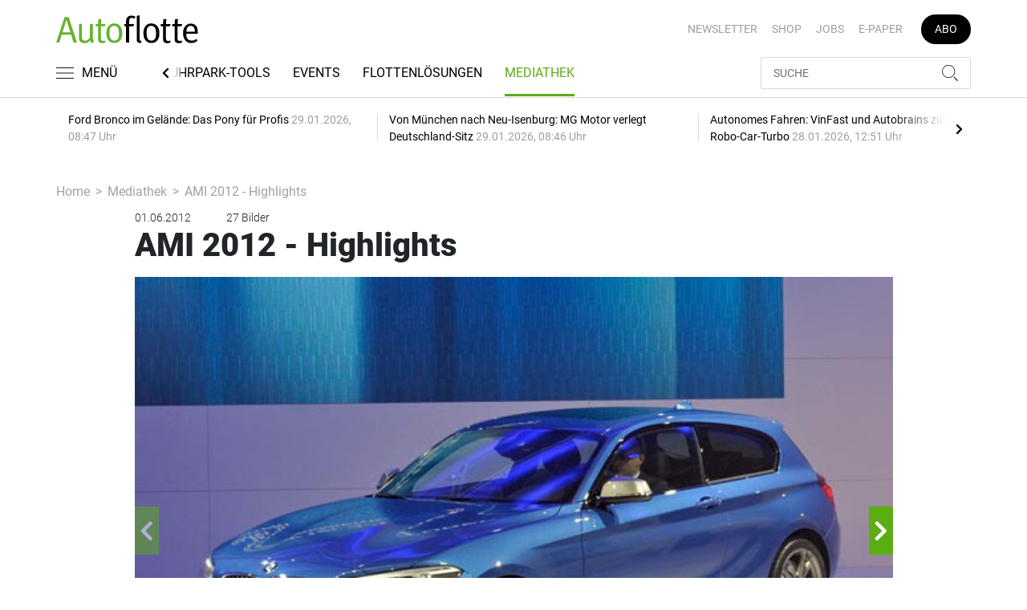

--- FILE ---
content_type: text/html; charset=UTF-8
request_url: https://www.autoflotte.de/mediathek/ami-2012-highlights-1121521
body_size: 16041
content:
<!DOCTYPE html>
<html lang="de">
<head><meta charset="utf-8">
    <link rel="preconnect" href="//api.usercentrics.eu">
    <link rel="preconnect" href="//app.usercentrics.eu">
    <link rel="preconnect" href="https://cp.autoflotte.de">
    <link rel="preconnect" href="https://cdn.autoflotte.de">
    <title>AMI 2012 - Highlights</title>
    <meta name="viewport" content="width=device-width, initial-scale=1, minimum-scale=1, maximum-scale=3.0, user-scalable=yes">
    <meta name="description" content="">

    <meta rel="dns-prefetch" href="https://cdn.autoflotte.de">
        <link rel="canonical" href="https://www.autoflotte.de/mediathek/ami-2012-highlights-1121521">
            <meta name="robots" content="max-image-preview:large">
    
            <link rel="preload" href="https://cdn.autoflotte.de/thumb_945x532/fm/4436/AMI_BMW_1.jpg"
            type="image/jpg" as="image">
    
    <meta property="og:locale" content="de_DE">
    <meta property="og:type" content="website">
    <meta property="og:title" content="AMI 2012 - Highlights">
    <meta property="og:description" content="">
    <meta property="og:url" content="https://www.autoflotte.de/mediathek/ami-2012-highlights-1121521">
    <meta property="og:site_name" content="autoflotte.de">
            <meta property="og:image" content="https://cdn.autoflotte.de/thumb_1200x675/fm/4436/AMI_BMW_1.jpg">
        <meta property="og:image:width" content="1200">
        <meta property="og:image:height" content="675">
        <meta name="twitter:card" content="summary_large_image">
    <meta name="twitter:description" content="">
    <meta name="twitter:title" content="AMI 2012 - Highlights">
    <meta name="twitter:image" content="https://cdn.autoflotte.de/thumb_1200x675/fm/4436/AMI_BMW_1.jpg">        <link rel="stylesheet" href="/build/styles.9b971c84.css">
    
            <script id="usercentrics-cmp" data-settings-id="1lCioyQWEZutOt"
                src="https://app.usercentrics.eu/browser-ui/latest/loader.js"
                data-tcf-enabled data-suppress-cmp-display >
        </script>
        <script type="text/javascript" charset="UTF-8">
            !function() {
                var cpBaseUrl = 'https://cp.autoflotte.de';
                var cpController = cpBaseUrl + '/now.js';
                var cpPropertyId = '603d116c';

                !function(C,o,n,t,P,a,s){C.CPObject=n,C[n]||(C[n]=function(){
                    for(var e=arguments.length,i=new Array(e),c=0;c<e;c++)i[c]=arguments[c];const[r,u,l]=i;if(C[n].q||(C[n].q=[]),
                        t=Array.prototype.slice.call(arguments,0),!C[n].patched&&("fatal"===r&&u&&(C[n].le=u,
                        Array.prototype.forEach.call(C[n].q,(function(e){"error"===e[0]&&"function"==typeof e[1]&&e[1](u)}))),
                    "error"===r&&"function"==typeof u&&C[n].le&&u(C[n].le),"extension"===r&&u&&l&&"function"==typeof l.init&&(l.init(),
                        l.initialized=!0),"authenticate"===r&&u)){try{
                        P=-1===(o.cookie||"").indexOf("_cpauthhint=")&&!(C.localStorage||{})._cpuser&&-1===C.location.href.toLowerCase().indexOf("cpauthenticated")
                    }catch(e){P=!1}P&&(a={isLoggedIn:function(){return!1},hasValidSubscription:function(){return!1}},
                    "function"==typeof u&&u(null,a),t=["authenticate",null])}C[n].q.push(t)});try{
                    ((s=(o.cookie.split("_cpauthhint=")[1]||"").split(";")[0])?Number(s[1]):NaN)>0&&(o.body?o.body.classList.add("cpauthenticated"):o.addEventListener("DOMContentLoaded",(function(){
                        o.body.classList.add("cpauthenticated")})))}catch(e){}C[n].l=+new Date,C[n].sv=5}(window,document,"cp");

                cp('create', cpPropertyId, {
                    baseUrl: cpBaseUrl
                });

                cp('render', {});
           }()
        </script>
        <script src="https://cp.autoflotte.de/now.js" async fetchPriority="high" onerror="cp('fatal', arguments)"></script>
        <script type="text/plain" data-usercentrics="Google Tag Manager">(function(w,d,s,l,i){w[l]=w[l]||[];w[l].push({'gtm.start':
            new Date().getTime(),event:'gtm.js'});var f=d.getElementsByTagName(s)[0],
            j=d.createElement(s),dl=l!='dataLayer'?'&l='+l:'';j.async=true;j.src=
            'https://www.googletagmanager.com/gtm.js?id='+i+dl;f.parentNode.insertBefore(j,f);
        })(window,document,'script','dataLayer','GTM-KS3TK5K');</script>
        
                    <script >
      window.dataLayer = window.dataLayer || [];
      window.dataLayer.push({
                      'data-iam': 'mediathek_detail',
                              'siteId': 1121521,                'mainSection': 'mediathek',                'tags': "[]"          });
          </script>
    <script type="text/javascript">
        function loadGPTScript() {
                var gads = document.createElement("script");
                gads.async = true;
                gads.src = "https://securepubads.g.doubleclick.net/tag/js/gpt.js";
                gads.onload = function () {
                    if (!window.googletag) window.googletag = { cmd: [] };
                    googletag.cmd = googletag.cmd || [];
                    googletag.cmd.push(function() {
                        window.adslot = {};
                        
      var mapping5 =
          googletag.sizeMapping()
              .addSize([0, 0], [[300, 250], [300, 100], [300, 50]])
              .addSize([320, 0], [[320, 240], [320, 100], [320, 50], [300, 250], [300, 100], [300, 50]])
              .addSize([488, 0], [[468, 60], [320, 240], [320, 100], [320, 50], [300, 250], [300, 100], [300, 50]])
              .addSize([748, 0], [[728, 90], [468, 60], [320, 240], [300, 250]])
              .addSize([990, 0], [[970, 250], [950, 250], [970, 90], [728, 90], [468, 60], [320, 240], [300, 250]])
              .build();

              adslot['div-gpt-ad-mid1-50'] =
          googletag.defineSlot('/22921118383/GE-B2B-AUTOFLOTTE_2022/Gallery/Mid1', [[970, 250], [950, 250], [970, 90], [728, 90], [468, 60], [320, 240], [320, 100], [320, 50], [300, 250], [300, 100], [300, 50]], 'div-gpt-ad-mid1-50')
              .addService(googletag.pubads());

                      adslot['div-gpt-ad-interstitial-1'] = googletag.defineSlot('/22921118383/GE-B2B-AUTOFLOTTE_2022/Gallery/Interstitial1', [[300, 250]], 'div-gpt-ad-interstitial-1')
          .defineSizeMapping(mapping5)
          .addService(googletag.pubads());
              adslot['div-gpt-ad-interstitial-2'] = googletag.defineSlot('/22921118383/GE-B2B-AUTOFLOTTE_2022/Gallery/Interstitial2', [[300, 250]], 'div-gpt-ad-interstitial-2')
          .defineSizeMapping(mapping5)
          .addService(googletag.pubads());
              adslot['div-gpt-ad-interstitial-3'] = googletag.defineSlot('/22921118383/GE-B2B-AUTOFLOTTE_2022/Gallery/Interstitial3', [[300, 250]], 'div-gpt-ad-interstitial-3')
          .defineSizeMapping(mapping5)
          .addService(googletag.pubads());
              adslot['div-gpt-ad-interstitial-4'] = googletag.defineSlot('/22921118383/GE-B2B-AUTOFLOTTE_2022/Gallery/Interstitial4', [[300, 250]], 'div-gpt-ad-interstitial-4')
          .defineSizeMapping(mapping5)
          .addService(googletag.pubads());
              adslot['div-gpt-ad-interstitial-5'] = googletag.defineSlot('/22921118383/GE-B2B-AUTOFLOTTE_2022/Gallery/Interstitial5', [[300, 250]], 'div-gpt-ad-interstitial-5')
          .defineSizeMapping(mapping5)
          .addService(googletag.pubads());
              adslot['div-gpt-ad-interstitial-6'] = googletag.defineSlot('/22921118383/GE-B2B-AUTOFLOTTE_2022/Gallery/Interstitial6', [[300, 250]], 'div-gpt-ad-interstitial-6')
          .defineSizeMapping(mapping5)
          .addService(googletag.pubads());
                
        googletag.pubads().setTargeting('mainsection','mediathek');
googletag.pubads().setTargeting('siteID','1121521');
googletag.pubads().setTargeting('keywords',[]);


        googletag.pubads().enableSingleRequest();
        googletag.pubads().collapseEmptyDivs();
        googletag.pubads().disableInitialLoad();
        googletag.enableServices();

        // Sofort sichtbare Anzeigen laden
        googletag.pubads().refresh([adslot['div-gpt-ad-mid1-50']], {changeCorrelator: false});

        const Slider_Tag_IDs = "div-gpt-ad-interstitial-1,div-gpt-ad-interstitial-2,div-gpt-ad-interstitial-3,div-gpt-ad-interstitial-4,div-gpt-ad-interstitial-5,div-gpt-ad-interstitial-6";
        const LazyLoading_Tag_IDs = '';
        SliderAdLoading_Tag_IDs = Slider_Tag_IDs.replace(/\s/g, "");
        window.sliderAdElements = SliderAdLoading_Tag_IDs.split(",");
                                            let observer = new IntersectionObserver((entries) => {
                        entries.forEach(entry => {
                            let adId = entry.target.id;
                            if (entry.isIntersecting && !entry.target.dataset.isCalled && adslot[adId]) {
                                entry.target.dataset.isCalled = true;
                                googletag.cmd.push(function() {
                                    googletag.pubads().refresh([adslot[adId]], {changeCorrelator: false});
                                });
                                                            }
                        });
                    }, { rootMargin: "500px" });
                                        if (LazyLoading_Tag_IDs) {
                        LazyLoading_Tag_IDs.replace(/\s/g, '').split(',').forEach(id => {
                            let el = document.getElementById(id);
                            if (el) observer.observe(el);
                        });
                    } else {
                        console.warn("Keine LazyLoading-Anzeigen gefunden.");
                    }
                });             };             document.head.appendChild(gads);
        }
        window.addEventListener("ucEvent", function (e) {
            if (e.detail && e.detail.event === "consent_status" && e.detail['Google Ads'] === true) {
                if ("requestIdleCallback" in window) {
                    requestIdleCallback(loadGPTScript, { timeout: 1000 });
                } else {
                    setTimeout(loadGPTScript, 500);                 }
            }
        });
    </script>
         </head>
<body data-sticky-header-class="sticky" id="body">
<header class="header">
    <div class="container container--full-width-phone header__container">
        <div class="header__top hidden-phone">
            <div class="row align-items-center">
                <div class="col-auto">
                                        <a class="logo" href="/" title="Autoflotte | Das News- und Nachrichten-Portal für Ihr Auto und Flottenmanagement. Ob Firmenwagen, Leasing oder Tankkarte. Hier gestalten Sie Ihren Fuhrpark neu"><img  src="/build/images/tpl/Af-Logo.svg" class="logo__img" width="230" height="45" alt="Autoflotte | Das News- und Nachrichten-Portal für Ihr Auto und Flottenmanagement. Ob Firmenwagen, Leasing oder Tankkarte. Hier gestalten Sie Ihren Fuhrpark neu" title="Autoflotte | Das News- und Nachrichten-Portal für Ihr Auto und Flottenmanagement. Ob Firmenwagen, Leasing oder Tankkarte. Hier gestalten Sie Ihren Fuhrpark neu">
                    </a>
                </div>
                <div class="col">
                            <ul class="secondary-nav">
            
                <li class="first">        <a href="https://newsletter.tecvia.com/af_afa?utm_campaign=af-newsletter&amp;utm_source=autoflotte&amp;utm_medium=website" target="_blank" title="Newsletter" data-analytics-label="nav-service" data-tracking="3069468">Newsletter</a>        
    </li>

    
                <li>        <a href="https://www.auto-business-shop.de/?utm_source=Autoflotte+Website&amp;utm_medium=CTA" target="_blank" title="Shop" data-analytics-label="nav-service" data-tracking="3069471">Shop</a>        
    </li>

    
                <li>        <a href="https://autojob.de/?utm_source=Autoflotte-referrer&amp;utm_medium=website&amp;utm_campaign=AF-Website-Servicenavi" target="_blank" title="Jobs" data-analytics-label="nav-service" data-tracking="3069472">Jobs</a>        
    </li>

    
                <li>        <a href="https://digital.autoflotte.de" target="_blank" title="E-Paper" data-analytics-label="nav-service" data-tracking="3069475">E-Paper</a>        
    </li>

    
                <li class="last">        <a href="https://www.auto-business-shop.de/shop/magazine-und-portale/autoflotte-freiabo.html?utm_source=Autoflotte+Website&amp;utm_medium=CTA&amp;utm_campaign=AF+Freiabo" target="_blank" title="Abo" class="abo-link" data-analytics-label="nav-service" data-tracking="3069470">Abo</a>        
    </li>


    </ul>

                </div>
            </div>
        </div>
        <div class="header__bottom">
            <div class="row align-items-center justify-content-between flex-nowrap">
                <div class="col-md-auto z-1">
                    <div class="row flex-nowrap">
                        <div class="col-auto header__col-left">
                                <button class="navbar-toggler pl-0" title="Menu öffnen und schließen" type="button"
                                    data-toggle-class="active" data-target="#main-menu" data-toggle-class-2="modal-open"
                                    data-target-2="#body">
                                <svg class="navbar-toggler__icon bars icon-left">
                                    <use xlink:href="/build/spritemap.be3395b7f73ec45ec42d.svg#bars-thin"></use>
                                </svg>
                                <span class="navbar-toggler__text hide-sticky">MENÜ</span>
                            </button>
                        </div>
                        <div class="col-md-auto px-0 text-center text-md-left">
                                                            <a class="logo show-sticky" href="/" title="Autoflotte | Das News- und Nachrichten-Portal für Ihr Auto und Flottenmanagement. Ob Firmenwagen, Leasing oder Tankkarte. Hier gestalten Sie Ihren Fuhrpark neu"><img  src="/build/images/tpl/Af-Logo.svg" class="logo__img" width="155" height="30" alt="Autoflotte | Das News- und Nachrichten-Portal für Ihr Auto und Flottenmanagement. Ob Firmenwagen, Leasing oder Tankkarte. Hier gestalten Sie Ihren Fuhrpark neu" title="Autoflotte | Das News- und Nachrichten-Portal für Ihr Auto und Flottenmanagement. Ob Firmenwagen, Leasing oder Tankkarte. Hier gestalten Sie Ihren Fuhrpark neu">
                            </a>
                        </div>
                    </div>
                </div>
                <div class="col-md desktop-nav-column header__col-divider-not-sticky">
                    <div class="desktop-nav">
                        <button class="desktop-nav__scroll-prev" id="desktop-nav-prev">
                            <svg>
                                <use xlink:href="/build/spritemap.be3395b7f73ec45ec42d.svg#chevron-left"></use>
                            </svg>
                        </button>
                        <div class="desktop-nav__scroll" id="desktop-nav-scroll">
                                        <ul class="desktop-nav__list" id="desktop-nav-list">
            
                            <li class="first">        <a href="/nachrichten" title="Nachrichten" data-analytics-label="nav-main" data-tracking="3069437" class="has-children">Nachrichten</a>                <ul class="menu_level_1">
            
                <li class="first">        <a href="/nachrichten/fuhrpark" title="Fuhrpark" data-analytics-label="nav-main" data-tracking="3069438">Fuhrpark</a>        
    </li>

    
                <li>        <a href="/nachrichten/autohersteller" title="Autohersteller" data-analytics-label="nav-main" data-tracking="3069439">Autohersteller</a>        
    </li>

    
                <li class="last">        <a href="/nachrichten/fahrberichte" title="Fahrberichte" data-analytics-label="nav-main" data-tracking="3069440">Fahrberichte</a>        
    </li>


    </ul>

    </li>

    
                <li>        <a href="/reifen" title="Reifen" data-analytics-label="nav-main" data-tracking="3516332">Reifen</a>        
    </li>

    
                            <li>        <a href="/fuhrparkwissen" title="Fuhrparkwissen" data-analytics-label="nav-main" data-tracking="3453309" class="has-children">Fuhrparkwissen</a>                <ul class="menu_level_1">
            
                <li class="first">        <a href="/fuhrparkwissen/fuhrparkmangement" title="Fuhrparkmangement" data-analytics-label="nav-main" data-tracking="3453310">Fuhrparkmangement</a>        
    </li>

    
                <li>        <a href="/fuhrparkwissen/fuhrparkrecht" title="Fuhrparkrecht" data-analytics-label="nav-main" data-tracking="3453312">Fuhrparkrecht</a>        
    </li>

    
                <li>        <a href="/fuhrparkwissen/fuehrerscheinkontrolle" title="Führerscheinkontrolle" data-analytics-label="nav-main" data-tracking="3453313">Führerscheinkontrolle</a>        
    </li>

    
                <li>        <a href="/fuhrparkwissen/fahrerunterweisung" title="Fahrerunterweisung" data-analytics-label="nav-main" data-tracking="3453314">Fahrerunterweisung</a>        
    </li>

    
                <li>        <a href="/fuhrparkwissen/flottenversicherung" title="Flottenversicherung" data-analytics-label="nav-main" data-tracking="3453315">Flottenversicherung</a>        
    </li>

    
                <li>        <a href="/fuhrparkwissen/uvv-und-dgvu" title="UVV und DGVU" data-analytics-label="nav-main" data-tracking="3453316">UVV und DGVU</a>        
    </li>

    
                <li>        <a href="/fuhrparkwissen/fuhrpark-elektrifizieren" title="Fuhrpark elektrifizieren" data-analytics-label="nav-main" data-tracking="3453317">Fuhrpark elektrifizieren</a>        
    </li>

    
                <li class="last">        <a href="/fuhrparkwissen/fuhrparkportraits" title="Fuhrparkportraits" data-analytics-label="nav-main" data-tracking="3453318">Fuhrparkportraits</a>        
    </li>


    </ul>

    </li>

    
                <li>        <a href="/recht-steuern" title="Recht &amp; Steuern" data-analytics-label="nav-main" data-tracking="3069441">Recht & Steuern</a>        
    </li>

    
                <li>        <a href="/automarken" title="Automarken" data-analytics-label="nav-main" data-tracking="3069443">Automarken</a>        
    </li>

    
                            <li>        <a href="/fuhrpark-tools" title="Fuhrpark-Tools" data-analytics-label="nav-main" data-tracking="3069449" class="has-children">Fuhrpark-Tools</a>                <ul class="menu_level_1">
            
                <li class="first">        <a href="https://fahrerunterweisung.autoflotte.de" target="_blank" title="Fahrerunterweisung" data-analytics-label="nav-main" data-tracking="3069452">Fahrerunterweisung</a>        
    </li>

    
                <li>        <a href="/fuhrpark-tools/firmenwagenrechner-2025" title="Firmenwagenrechner 2025" data-analytics-label="nav-main" data-tracking="3069453">Firmenwagenrechner 2025</a>        
    </li>

    
                <li>        <a href="https://www.dat.de/gebrauchtfahrzeugwerte#/start" target="_blank" title="Gebrauchtfahrzeugwerte" data-analytics-label="nav-main" data-tracking="3069454">Gebrauchtfahrzeugwerte</a>        
    </li>

    
                <li>        <a href="/fuhrpark-tools/werkstattboerse" title="Werkstattbörse" data-analytics-label="nav-main" data-tracking="3069455">Werkstattbörse</a>        
    </li>

    
                <li class="last">        <a href="/fuhrpark-tools/bussgeldkatalog" title="Bußgeldkatalog" data-analytics-label="nav-main" data-tracking="3069456">Bußgeldkatalog</a>        
    </li>


    </ul>

    </li>

    
                <li>        <a href="/events" title="Events" data-analytics-label="nav-main" data-tracking="3069457">Events</a>        
    </li>

    
                            <li>        <a href="/flottenloesungen" title="Flottenlösungen" data-analytics-label="nav-main" data-tracking="3069458" class="has-children">Flottenlösungen</a>                <ul class="menu_level_1">
            
                <li class="first">        <a href="/flottenloesungen/service" title="Service" data-analytics-label="nav-main" data-tracking="3069459">Service</a>        
    </li>

    
                <li class="last">        <a href="/flottenloesungen/preise" title="Preise" data-analytics-label="nav-main" data-tracking="3069460">Preise</a>        
    </li>


    </ul>

    </li>

    
                <li class="current last">        <a href="/mediathek" title="Mediathek" data-analytics-label="nav-main" data-tracking="3069464">Mediathek</a>        
    </li>


    </ul>

                        </div>
                        <button class="desktop-nav__scroll-next" id="desktop-nav-next">
                            <svg>
                                <use xlink:href="/build/spritemap.be3395b7f73ec45ec42d.svg#chevron-right"></use>
                            </svg>
                        </button>
                    </div>
                </div>
                <div class="col-md-auto col-3 z-1 pl-0 header__col-divider-sticky header__col-right">

                    <div class="row no-gutters align-items-center flex-nowrap">
                        <div class="col-auto">

                            <div class="row flex-nowrap align-items-center no-gutters">

                                <!-- Search -->
                                <div class="col search-collapse active" id="search">
                                    <form class="search-form" action="/suche">
                                        <input class="search-form__input form-control" name="searchterm" type="search"
                                               placeholder="SUCHE">
                                        <button class="search-form__btn btn" type="submit">
                                            <svg class="navbar-toggler__icon search">
                                                <use xlink:href="/build/spritemap.be3395b7f73ec45ec42d.svg#search-thin"></use>
                                            </svg>
                                        </button>
                                    </form>
                                </div>
                                <div class="col-auto">
                                    <button class="navbar-toggler search-toggler active" title="Suche öffnen und schließen"
                                            type="button" id="search-toggler" data-toggle-class="active" data-target="#search"
                                            data-toggle-class-2="active" data-target-2="#search-toggler">
                                        <span class="search-toggler__open-search">
												<svg class="navbar-toggler__icon search">
													<use xlink:href="/build/spritemap.be3395b7f73ec45ec42d.svg#search-thin"></use>
												</svg>
											</span>
                                        <span class="search-toggler__close-search">
												<svg class="navbar-toggler__icon search">
													<use xlink:href="/build/spritemap.be3395b7f73ec45ec42d.svg#times-thin"></use>
												</svg>
											</span>
                                    </button>
                                </div>
                            </div>

                        </div>
                    </div>
                </div>
            </div>
        </div>
    </div>
    <div class="nav-block" id="main-menu">
        <!-- Header -->
        <div class="nav-block__header">
            <!-- Close Button -->
            <button class="nav-block__close btn btn--close" title="Menu schließen" type="button" data-toggle-class="active"
                    data-target="#main-menu" data-toggle-class-2="modal-open" data-target-2="#body">
                <svg>
                    <use xlink:href="/build/spritemap.be3395b7f73ec45ec42d.svg#times-medium"></use>
                </svg>
            </button>
        </div>
        <!-- Scrollable Content -->
        <div class="nav-block__content">
            <div class="nav-block__container">
                                                    <a href="https://www.auto-business-shop.de/shop/magazine-und-portale/autoflotte-freiabo.html?utm_source=Autoflotte+Website&amp;utm_medium=CTA&amp;utm_campaign=AF+Freiabo" target="_blank" title="Abo" class="abo-link mb-5">Abo</a>
                <br>
                                <form class="search-form mb-4" action="/suche">
                    <input class="search-form__input form-control" name="searchterm" type="search" placeholder="SUCHE">
                    <button class="search-form__btn btn" type="submit">
                        <svg class="navbar-toggler__icon search">
                            <use xlink:href="/build/spritemap.be3395b7f73ec45ec42d.svg#search-thin"></use>
                        </svg>
                    </button>
                </form>
                <!-- Main Nav -->
                        <ul class="main-nav">
                        
                                                            <li class="first">                <a href="/nachrichten" title="Nachrichten" data-analytics-label="nav-burger" data-tracking="3069437" class="has-children">Nachrichten</a>                            <div class="main-nav__collapse-toggler" data-toggle="collapse-next">
                    <svg>
                        <use xlink:href="/build/spritemap.be3395b7f73ec45ec42d.svg#chevron-down"></use>
                    </svg>
                </div>
                                            <ul class="collapse">
                        
                                        <li class="first">                <a href="/nachrichten/fuhrpark" title="Fuhrpark" data-analytics-label="nav-burger" data-tracking="3069438">Fuhrpark</a>                                    
        </li>
    
                
                                        <li>                <a href="/nachrichten/autohersteller" title="Autohersteller" data-analytics-label="nav-burger" data-tracking="3069439">Autohersteller</a>                                    
        </li>
    
                
                                        <li class="last">                <a href="/nachrichten/fahrberichte" title="Fahrberichte" data-analytics-label="nav-burger" data-tracking="3069440">Fahrberichte</a>                                    
        </li>
    

    </ul>

        </li>
    
                
                                        <li>                <a href="/reifen" title="Reifen" data-analytics-label="nav-burger" data-tracking="3516332">Reifen</a>                                    
        </li>
    
                
                                                            <li>                <a href="/fuhrparkwissen" title="Fuhrparkwissen" data-analytics-label="nav-burger" data-tracking="3453309" class="has-children">Fuhrparkwissen</a>                            <div class="main-nav__collapse-toggler" data-toggle="collapse-next">
                    <svg>
                        <use xlink:href="/build/spritemap.be3395b7f73ec45ec42d.svg#chevron-down"></use>
                    </svg>
                </div>
                                            <ul class="collapse">
                        
                                        <li class="first">                <a href="/fuhrparkwissen/fuhrparkmangement" title="Fuhrparkmangement" data-analytics-label="nav-burger" data-tracking="3453310">Fuhrparkmangement</a>                                    
        </li>
    
                
                                        <li>                <a href="/fuhrparkwissen/fuhrparkrecht" title="Fuhrparkrecht" data-analytics-label="nav-burger" data-tracking="3453312">Fuhrparkrecht</a>                                    
        </li>
    
                
                                        <li>                <a href="/fuhrparkwissen/fuehrerscheinkontrolle" title="Führerscheinkontrolle" data-analytics-label="nav-burger" data-tracking="3453313">Führerscheinkontrolle</a>                                    
        </li>
    
                
                                        <li>                <a href="/fuhrparkwissen/fahrerunterweisung" title="Fahrerunterweisung" data-analytics-label="nav-burger" data-tracking="3453314">Fahrerunterweisung</a>                                    
        </li>
    
                
                                        <li>                <a href="/fuhrparkwissen/flottenversicherung" title="Flottenversicherung" data-analytics-label="nav-burger" data-tracking="3453315">Flottenversicherung</a>                                    
        </li>
    
                
                                        <li>                <a href="/fuhrparkwissen/uvv-und-dgvu" title="UVV und DGVU" data-analytics-label="nav-burger" data-tracking="3453316">UVV und DGVU</a>                                    
        </li>
    
                
                                        <li>                <a href="/fuhrparkwissen/fuhrpark-elektrifizieren" title="Fuhrpark elektrifizieren" data-analytics-label="nav-burger" data-tracking="3453317">Fuhrpark elektrifizieren</a>                                    
        </li>
    
                
                                        <li class="last">                <a href="/fuhrparkwissen/fuhrparkportraits" title="Fuhrparkportraits" data-analytics-label="nav-burger" data-tracking="3453318">Fuhrparkportraits</a>                                    
        </li>
    

    </ul>

        </li>
    
                
                                        <li>                <a href="/recht-steuern" title="Recht &amp; Steuern" data-analytics-label="nav-burger" data-tracking="3069441">Recht & Steuern</a>                                    
        </li>
    
                
                                        <li>                <a href="/automarken" title="Automarken" data-analytics-label="nav-burger" data-tracking="3069443">Automarken</a>                                    
        </li>
    
                
                                                            <li>                <a href="/fuhrpark-tools" title="Fuhrpark-Tools" data-analytics-label="nav-burger" data-tracking="3069449" class="has-children">Fuhrpark-Tools</a>                            <div class="main-nav__collapse-toggler" data-toggle="collapse-next">
                    <svg>
                        <use xlink:href="/build/spritemap.be3395b7f73ec45ec42d.svg#chevron-down"></use>
                    </svg>
                </div>
                                            <ul class="collapse">
                        
                                        <li class="first">                <a href="https://fahrerunterweisung.autoflotte.de" target="_blank" title="Fahrerunterweisung" data-analytics-label="nav-burger" data-tracking="3069452">Fahrerunterweisung</a>                                    
        </li>
    
                
                                        <li>                <a href="/fuhrpark-tools/firmenwagenrechner-2025" title="Firmenwagenrechner 2025" data-analytics-label="nav-burger" data-tracking="3069453">Firmenwagenrechner 2025</a>                                    
        </li>
    
                
                                        <li>                <a href="https://www.dat.de/gebrauchtfahrzeugwerte#/start" target="_blank" title="Gebrauchtfahrzeugwerte" data-analytics-label="nav-burger" data-tracking="3069454">Gebrauchtfahrzeugwerte</a>                                    
        </li>
    
                
                                        <li>                <a href="/fuhrpark-tools/werkstattboerse" title="Werkstattbörse" data-analytics-label="nav-burger" data-tracking="3069455">Werkstattbörse</a>                                    
        </li>
    
                
                                        <li class="last">                <a href="/fuhrpark-tools/bussgeldkatalog" title="Bußgeldkatalog" data-analytics-label="nav-burger" data-tracking="3069456">Bußgeldkatalog</a>                                    
        </li>
    

    </ul>

        </li>
    
                
                                        <li>                <a href="/events" title="Events" data-analytics-label="nav-burger" data-tracking="3069457">Events</a>                                    
        </li>
    
                
                                                            <li>                <a href="/flottenloesungen" title="Flottenlösungen" data-analytics-label="nav-burger" data-tracking="3069458" class="has-children">Flottenlösungen</a>                            <div class="main-nav__collapse-toggler" data-toggle="collapse-next">
                    <svg>
                        <use xlink:href="/build/spritemap.be3395b7f73ec45ec42d.svg#chevron-down"></use>
                    </svg>
                </div>
                                            <ul class="collapse">
                        
                                        <li class="first">                <a href="/flottenloesungen/service" title="Service" data-analytics-label="nav-burger" data-tracking="3069459">Service</a>                                    
        </li>
    
                
                                        <li class="last">                <a href="/flottenloesungen/preise" title="Preise" data-analytics-label="nav-burger" data-tracking="3069460">Preise</a>                                    
        </li>
    

    </ul>

        </li>
    
                
                                        <li class="current last">                <a href="/mediathek" title="Mediathek" data-analytics-label="nav-burger" data-tracking="3069464">Mediathek</a>                                    
        </li>
    

    </ul>

            </div>
                    <ul class="secondary-nav-side nav-block__container">
            
                <li class="first">        <a href="https://newsletter.tecvia.com/af_afa?utm_campaign=af-newsletter&amp;utm_source=autoflotte&amp;utm_medium=website" target="_blank" title="Newsletter" data-analytics-label="nav-burger" data-tracking="3069468">Newsletter</a>        
    </li>

    
                <li>        <a href="https://www.auto-business-shop.de/?utm_source=Autoflotte+Website&amp;utm_medium=CTA" target="_blank" title="Shop" data-analytics-label="nav-burger" data-tracking="3069471">Shop</a>        
    </li>

    
                <li>        <a href="https://autojob.de/?utm_source=Autoflotte-referrer&amp;utm_medium=website&amp;utm_campaign=AF-Website-Servicenavi" target="_blank" title="Jobs" data-analytics-label="nav-burger" data-tracking="3069472">Jobs</a>        
    </li>

    
                <li class="last">        <a href="https://digital.autoflotte.de" target="_blank" title="E-Paper" data-analytics-label="nav-burger" data-tracking="3069475">E-Paper</a>        
    </li>


    </ul>

            <!-- Social -->
            <div class="nav-block__container">
                <ul class="social-nav">
                <li>
        <a href="https://www.youtube.com/channel/UCp0rfevwP0ZY_J33RU6R4DQ/featured" target="_blank" title="youtube">
                <span class="social-nav__icon">
                    <svg width="18" height="13">
                        <use xlink:href="/build/spritemap.be3395b7f73ec45ec42d.svg#youtube"></use>
                    </svg>
                </span>
            Youtube
        </a>
    </li>
                <li>
            <a href="https://www.instagram.com/autoflotte" target="_blank" title="instagram">
                <span class="social-nav__icon">
                    <svg width="18" height="18">
                        <use xlink:href="/build/spritemap.be3395b7f73ec45ec42d.svg#instagram-black"></use>
                    </svg>
                </span>
                Instagram
            </a>
        </li>
                <li>
            <a href="https://www.xing.com/news/pages/autoflotte-708" target="_blank" title="xing">
								<span class="social-nav__icon">
									<svg width="18" height="16">
										<use xlink:href="/build/spritemap.be3395b7f73ec45ec42d.svg#xing"></use>
									</svg>
								</span>
                Xing
            </a>
        </li>
                <li>
            <a href="https://www.linkedin.com/showcase/autoflotte" target="_blank" title="linkedin">
                <span class="social-nav__icon">
                    <svg width="19" height="16">
                        <use xlink:href="/build/spritemap.be3395b7f73ec45ec42d.svg#linkedin-thin"></use>
                    </svg>
                </span>
                Linkedin
            </a>
        </li>
                <li>
            <a href="https://open.spotify.com/playlist/20WeIcOfjfQQjmtHkqleva?si=AEiUtNWrTx2QR-Q-MUng8Q" target="_blank" title="xing">
                <span class="social-nav__icon">
                    <svg width="18" height="18">
                        <use xlink:href="/build/spritemap.be3395b7f73ec45ec42d.svg#spotify"></use>
                    </svg>
                </span>
                Spotify
            </a>
        </li>
    </ul>            </div>

        </div>
    </div>
</header>
<div class="featured-top">
    <div class="container">

        <div class="featured-top__content">

            <!-- Slider -->
            <div class="owl-carousel owl-carousel--item-separator js-featured-slider">
                                <!-- Featured Item -->
                <a class="featured-item" href="/nachrichten/fuhrpark/ford-bronco-im-gelaende-das-pony-fuer-profis-3761630">
                    <span class="featured-item__title">
                        Ford Bronco im Gelände: Das Pony für Profis
                    </span>
                    <span class="featured-item__date">
                        29.01.2026, 08:47 Uhr
						</span>
                </a>
                                <!-- Featured Item -->
                <a class="featured-item" href="/nachrichten/fuhrpark/von-muenchen-nach-neu-isenburg-mg-motor-verlegt-deutschland-sitz-3762180">
                    <span class="featured-item__title">
                        Von München nach Neu-Isenburg: MG Motor verlegt Deutschland-Sitz
                    </span>
                    <span class="featured-item__date">
                        29.01.2026, 08:46 Uhr
						</span>
                </a>
                                <!-- Featured Item -->
                <a class="featured-item" href="/nachrichten/autohersteller/autonomes-fahren-vinfast-und-autobrains-zuenden-den-robo-car-turbo-3762318">
                    <span class="featured-item__title">
                        Autonomes Fahren: VinFast und Autobrains zünden den Robo-Car-Turbo
                    </span>
                    <span class="featured-item__date">
                        28.01.2026, 12:51 Uhr
						</span>
                </a>
                                <!-- Featured Item -->
                <a class="featured-item" href="/nachrichten/fuhrpark/dienstwagen-grosse-flotten-wollen-weiter-wachsen-3762110">
                    <span class="featured-item__title">
                        Viele Herausforderungen: Große Flotten wollen weiter wachsen
                    </span>
                    <span class="featured-item__date">
                        28.01.2026, 11:12 Uhr
						</span>
                </a>
                                <!-- Featured Item -->
                <a class="featured-item" href="/nachrichten/fuhrpark/kfz-versicherung-fuer-e-autos-stromer-zunehmend-teurer-als-verbrenner-3761999">
                    <span class="featured-item__title">
                        Kfz-Versicherung für E-Autos: Stromer zunehmend teurer als Verbrenner
                    </span>
                    <span class="featured-item__date">
                        28.01.2026, 10:18 Uhr
						</span>
                </a>
                
                <!-- Featured Item -->
                <a class="featured-item my-auto" href="/nachrichten">
                    <span class="featured-item__title">
                        Alle Schlagzeilen
                        <svg class="icon-right" width="6" height="12">
                            <use xlink:href="/build/spritemap.be3395b7f73ec45ec42d.svg#chevron-right"></use>
                        </svg>
                    </span>
                </a>

            </div>
        </div>
    </div>
</div>

    <!--SECTION-->
    <div class="section">
        <div class="container">
            <ul class="breadcrumb">
                <li class="breadcrumb-item"><a href="/" title="Homepage">Home</a>
                </li>
                <li class="breadcrumb-item"><a href="/mediathek" title="Mediathek">Mediathek</a></li>
                <li class="breadcrumb-item">AMI 2012 - Highlights</li>
            </ul>
            <div class="row">
                <div class="col-lg-10 mx-auto">
                    <div class="card card--gallery-detail">
                        <div class="card-body">
                            <div class="row align-items-center">
                                <div class="col-md-auto order-md-1 order-2">
                                    <div class="meta">
                                        <div class="meta__col"><span>01.06.2012</span>
                                        </div>
                                        <div class="meta__col">                                        </div>
                                        <div class="meta__col ml-auto"><span class="ml-3">27 Bilder</span>
                                        </div>
                                    </div>
                                </div>
                                <div class="col-12 order-md-2 order-1">
                                    <h1 class="display-4">AMI 2012 - Highlights</h1>
                                </div>
                            </div>
                                                                                                <div class="gallery-wrapper">
                                        <div class="owl-carousel owl-carousel--arrows-aligned-to-image main-gallery" data-slider="">
                                                                                                                                        
                                                    <div class="slide">
                                                        <img class="js-owl-img owl-lazy img-fluid"
                                                             data-src="https://cdn.autoflotte.de/thumb_945x532/fm/4436/AMI_BMW_1.jpg"
                                                             width="945"
                                                             height="532"
                                                             alt=""
                                                             >
                                                        <figcaption>
                                                            <p><b class="fw400">Bild 1
                                                                    von 27: </b> BMW 1er (Foto: Messe Leipzig)</p>
                                                                                                                    </figcaption>
                                                    </div>
                                                                                                                                                                                                
                                                    <div class="slide">
                                                        <img class="js-owl-img owl-lazy img-fluid"
                                                             data-src="https://cdn.autoflotte.de/thumb_945x532/fm/4436/AMI_BMW_3.jpg"
                                                             width="945"
                                                             height="532"
                                                             alt=""
                                                             >
                                                        <figcaption>
                                                            <p><b class="fw400">Bild 2
                                                                    von 27: </b> BMW 3er Touring (Foto: Messe Leipzig)</p>
                                                                                                                    </figcaption>
                                                    </div>
                                                                                                                                                                                                
                                                    <div class="slide">
                                                        <img class="js-owl-img owl-lazy img-fluid"
                                                             data-src="https://cdn.autoflotte.de/thumb_945x532/fm/4436/AMI_MB_A.jpg"
                                                             width="945"
                                                             height="532"
                                                             alt=""
                                                             >
                                                        <figcaption>
                                                            <p><b class="fw400">Bild 3
                                                                    von 27: </b> Mercedes-Benz A-Klasse (Foto: Auto-Medienportal.Net/Thomas Bräunig)</p>
                                                                                                                    </figcaption>
                                                    </div>
                                                                                                                                                                                                
                                                    <div class="slide">
                                                        <img class="js-owl-img owl-lazy img-fluid"
                                                             data-src="https://cdn.autoflotte.de/thumb_945x532/fm/4436/AMI_VW.jpg"
                                                             width="945"
                                                             height="532"
                                                             alt=""
                                                             >
                                                        <figcaption>
                                                            <p><b class="fw400">Bild 4
                                                                    von 27: </b> VW Beetle Fender (Foto: UnitedPictures/Auto-Reporter.NET)</p>
                                                                                                                    </figcaption>
                                                    </div>
                                                                                                            <div class="slide-ad">
                                                            <div class="d-flex flex-column text-center">
                                                                <div class="h5 color-muted fw400">- Anzeige -</div>
                                                                <div id="div-gpt-ad-interstitial-1"></div>
                                                            </div>
                                                        </div>
                                                                                                                                                                                                                                                        
                                                    <div class="slide">
                                                        <img class="js-owl-img owl-lazy img-fluid"
                                                             data-src="https://cdn.autoflotte.de/thumb_945x532/fm/4436/AMI_Porsche.jpg"
                                                             width="945"
                                                             height="532"
                                                             alt=""
                                                             >
                                                        <figcaption>
                                                            <p><b class="fw400">Bild 5
                                                                    von 27: </b> Porsche Cayenne GTS (Foto: Auto-Medienportal.Net/Thomas Bräunig)</p>
                                                                                                                    </figcaption>
                                                    </div>
                                                                                                                                                                                                
                                                    <div class="slide">
                                                        <img class="js-owl-img owl-lazy img-fluid"
                                                             data-src="https://cdn.autoflotte.de/thumb_945x532/fm/4436/AMI_Tesla.jpg"
                                                             width="945"
                                                             height="532"
                                                             alt="AMI 2012"
                                                             >
                                                        <figcaption>
                                                            <p><b class="fw400">Bild 6
                                                                    von 27: </b> Tesla ist erstmals auf der AMI. (Foto: UnitedPictures/Auto-Reporter.NET)</p>
                                                                                                                    </figcaption>
                                                    </div>
                                                                                                                                                                                                
                                                    <div class="slide">
                                                        <img class="js-owl-img owl-lazy img-fluid"
                                                             data-src="https://cdn.autoflotte.de/thumb_945x532/fm/4436/AMI_Opel.jpg"
                                                             width="945"
                                                             height="532"
                                                             alt=""
                                                             >
                                                        <figcaption>
                                                            <p><b class="fw400">Bild 7
                                                                    von 27: </b> Opel Mokka (Foto: Auto-Medienportal.Net/Thomas Bräunig)</p>
                                                                                                                    </figcaption>
                                                    </div>
                                                                                                                                                                                                
                                                    <div class="slide">
                                                        <img class="js-owl-img owl-lazy img-fluid"
                                                             data-src="https://cdn.autoflotte.de/thumb_945x532/fm/4436/AMI_Volvo_V40.jpg"
                                                             width="945"
                                                             height="532"
                                                             alt=""
                                                             >
                                                        <figcaption>
                                                            <p><b class="fw400">Bild 8
                                                                    von 27: </b> Volvo V40 (Foto: Auto-Medienportal.Net/Thomas Bräunig)</p>
                                                                                                                    </figcaption>
                                                    </div>
                                                                                                            <div class="slide-ad">
                                                            <div class="d-flex flex-column text-center">
                                                                <div class="h5 color-muted fw400">- Anzeige -</div>
                                                                <div id="div-gpt-ad-interstitial-2"></div>
                                                            </div>
                                                        </div>
                                                                                                                                                                                                                                                        
                                                    <div class="slide">
                                                        <img class="js-owl-img owl-lazy img-fluid"
                                                             data-src="https://cdn.autoflotte.de/thumb_945x532/fm/4436/AMI_Jaguar.jpg"
                                                             width="945"
                                                             height="532"
                                                             alt=""
                                                             >
                                                        <figcaption>
                                                            <p><b class="fw400">Bild 9
                                                                    von 27: </b> Jaguar XF Sportbrake (Foto: Auto-Medienportal.Net/Thomas Bräunig)</p>
                                                                                                                    </figcaption>
                                                    </div>
                                                                                                                                                                                                
                                                    <div class="slide">
                                                        <img class="js-owl-img owl-lazy img-fluid"
                                                             data-src="https://cdn.autoflotte.de/thumb_945x532/fm/4436/AMI_Audi.jpg"
                                                             width="945"
                                                             height="532"
                                                             alt=""
                                                             >
                                                        <figcaption>
                                                            <p><b class="fw400">Bild 10
                                                                    von 27: </b> Audi Q5 (Foto: UnitedPictures/Auto-Reporter.NET)</p>
                                                                                                                    </figcaption>
                                                    </div>
                                                                                                                                                                                                
                                                    <div class="slide">
                                                        <img class="js-owl-img owl-lazy img-fluid"
                                                             data-src="https://cdn.autoflotte.de/thumb_945x532/fm/4436/AMI_Seat.jpg"
                                                             width="945"
                                                             height="532"
                                                             alt=""
                                                             >
                                                        <figcaption>
                                                            <p><b class="fw400">Bild 11
                                                                    von 27: </b> Seat Toledo Concept (Foto: Auto-Medienportal.Net/Thomas Bräunig)</p>
                                                                                                                    </figcaption>
                                                    </div>
                                                                                                                                                                                                
                                                    <div class="slide">
                                                        <img class="js-owl-img owl-lazy img-fluid"
                                                             data-src="https://cdn.autoflotte.de/thumb_945x532/fm/4436/AMI_Skoda.jpg"
                                                             width="945"
                                                             height="532"
                                                             alt=""
                                                             >
                                                        <figcaption>
                                                            <p><b class="fw400">Bild 12
                                                                    von 27: </b> Skoda Citigo (Foto: Auto-Medienportal.Net/Thomas Bräunig)</p>
                                                                                                                    </figcaption>
                                                    </div>
                                                                                                            <div class="slide-ad">
                                                            <div class="d-flex flex-column text-center">
                                                                <div class="h5 color-muted fw400">- Anzeige -</div>
                                                                <div id="div-gpt-ad-interstitial-3"></div>
                                                            </div>
                                                        </div>
                                                                                                                                                                                                                                                        
                                                    <div class="slide">
                                                        <img class="js-owl-img owl-lazy img-fluid"
                                                             data-src="https://cdn.autoflotte.de/thumb_945x532/fm/4436/AMI_Citroen.jpg"
                                                             width="945"
                                                             height="532"
                                                             alt=""
                                                             >
                                                        <figcaption>
                                                            <p><b class="fw400">Bild 13
                                                                    von 27: </b> Citroen C4 Aircross (Foto: Auto-Medienportal.Net/Thomas Bräunig)</p>
                                                                                                                    </figcaption>
                                                    </div>
                                                                                                                                                                                                
                                                    <div class="slide">
                                                        <img class="js-owl-img owl-lazy img-fluid"
                                                             data-src="https://cdn.autoflotte.de/thumb_945x532/fm/4436/AMI_Peugeot.jpg"
                                                             width="945"
                                                             height="532"
                                                             alt=""
                                                             >
                                                        <figcaption>
                                                            <p><b class="fw400">Bild 14
                                                                    von 27: </b> Peugeot 4008 (Foto: Auto-Medienportal.Net/Thomas Bräunig)</p>
                                                                                                                    </figcaption>
                                                    </div>
                                                                                                                                                                                                
                                                    <div class="slide">
                                                        <img class="js-owl-img owl-lazy img-fluid"
                                                             data-src="https://cdn.autoflotte.de/thumb_945x532/fm/4436/AMI_BMW_Renault_Zoe.jpg"
                                                             width="945"
                                                             height="532"
                                                             alt=""
                                                             >
                                                        <figcaption>
                                                            <p><b class="fw400">Bild 15
                                                                    von 27: </b> Renault Zoe (Foto: UnitedPictures/Auto-Reporter.NET)</p>
                                                                                                                    </figcaption>
                                                    </div>
                                                                                                                                                                                                
                                                    <div class="slide">
                                                        <img class="js-owl-img owl-lazy img-fluid"
                                                             data-src="https://cdn.autoflotte.de/thumb_945x532/fm/4436/AMI_Dacia.jpg"
                                                             width="945"
                                                             height="532"
                                                             alt=""
                                                             >
                                                        <figcaption>
                                                            <p><b class="fw400">Bild 16
                                                                    von 27: </b> Dacia Lodgy (Foto: Auto-Medienportal.Net/Thomas Bräunig)</p>
                                                                                                                    </figcaption>
                                                    </div>
                                                                                                            <div class="slide-ad">
                                                            <div class="d-flex flex-column text-center">
                                                                <div class="h5 color-muted fw400">- Anzeige -</div>
                                                                <div id="div-gpt-ad-interstitial-4"></div>
                                                            </div>
                                                        </div>
                                                                                                                                                                                                                                                        
                                                    <div class="slide">
                                                        <img class="js-owl-img owl-lazy img-fluid"
                                                             data-src="https://cdn.autoflotte.de/thumb_945x532/fm/4436/AMI_Toyota.jpg"
                                                             width="945"
                                                             height="532"
                                                             alt=""
                                                             >
                                                        <figcaption>
                                                            <p><b class="fw400">Bild 17
                                                                    von 27: </b> Toota Prius+ (Foto: Auto-Medienportal.Net/Thomas Bräunig)</p>
                                                                                                                    </figcaption>
                                                    </div>
                                                                                                                                                                                                
                                                    <div class="slide">
                                                        <img class="js-owl-img owl-lazy img-fluid"
                                                             data-src="https://cdn.autoflotte.de/thumb_945x532/fm/4436/AMI_Honda.jpg"
                                                             width="945"
                                                             height="532"
                                                             alt=""
                                                             >
                                                        <figcaption>
                                                            <p><b class="fw400">Bild 18
                                                                    von 27: </b> Honda CR-V Prototype (Foto: Auto-Medienportal.Net/Thomas Bräunig)</p>
                                                                                                                    </figcaption>
                                                    </div>
                                                                                                                                                                                                
                                                    <div class="slide">
                                                        <img class="js-owl-img owl-lazy img-fluid"
                                                             data-src="https://cdn.autoflotte.de/thumb_945x532/fm/4436/AMI_Subaru.jpg"
                                                             width="945"
                                                             height="532"
                                                             alt=""
                                                             >
                                                        <figcaption>
                                                            <p><b class="fw400">Bild 19
                                                                    von 27: </b> Subaru BRZ (Foto: Auto-Medienportal.Net/Thomas Bräunig)</p>
                                                                                                                    </figcaption>
                                                    </div>
                                                                                                                                                                                                
                                                    <div class="slide">
                                                        <img class="js-owl-img owl-lazy img-fluid"
                                                             data-src="https://cdn.autoflotte.de/thumb_945x532/fm/4436/AMI_Nissan.jpg"
                                                             width="945"
                                                             height="532"
                                                             alt=""
                                                             >
                                                        <figcaption>
                                                            <p><b class="fw400">Bild 20
                                                                    von 27: </b> Nissan Juke Nismo (Foto: Auto-Medienportal.Net/Thomas Bräunig)</p>
                                                                                                                    </figcaption>
                                                    </div>
                                                                                                            <div class="slide-ad">
                                                            <div class="d-flex flex-column text-center">
                                                                <div class="h5 color-muted fw400">- Anzeige -</div>
                                                                <div id="div-gpt-ad-interstitial-5"></div>
                                                            </div>
                                                        </div>
                                                                                                                                                                                                                                                        
                                                    <div class="slide">
                                                        <img class="js-owl-img owl-lazy img-fluid"
                                                             data-src="https://cdn.autoflotte.de/thumb_945x532/fm/4436/AMI_Mazda.jpg"
                                                             width="945"
                                                             height="532"
                                                             alt=""
                                                             >
                                                        <figcaption>
                                                            <p><b class="fw400">Bild 21
                                                                    von 27: </b> Mazda Takeri (Foto: Auto-Medienportal.Net/Thomas Bräunig)</p>
                                                                                                                    </figcaption>
                                                    </div>
                                                                                                                                                                                                
                                                    <div class="slide">
                                                        <img class="js-owl-img owl-lazy img-fluid"
                                                             data-src="https://cdn.autoflotte.de/thumb_945x532/fm/4436/AMI_Hyundai_Veloster.jpg"
                                                             width="945"
                                                             height="532"
                                                             alt=""
                                                             >
                                                        <figcaption>
                                                            <p><b class="fw400">Bild 22
                                                                    von 27: </b> Hyundai Veloster Turbo (Foto: Auto-Medienportal.Net/Thomas Bräunig)</p>
                                                                                                                    </figcaption>
                                                    </div>
                                                                                                                                                                                                
                                                    <div class="slide">
                                                        <img class="js-owl-img owl-lazy img-fluid"
                                                             data-src="https://cdn.autoflotte.de/thumb_945x532/fm/4436/AMI_Kia.jpg"
                                                             width="945"
                                                             height="532"
                                                             alt=""
                                                             >
                                                        <figcaption>
                                                            <p><b class="fw400">Bild 23
                                                                    von 27: </b> Kia Cee’d Kombi (Foto: UnitedPictures/Auto-Reporter.NET)</p>
                                                                                                                    </figcaption>
                                                    </div>
                                                                                                                                                                                                
                                                    <div class="slide">
                                                        <img class="js-owl-img owl-lazy img-fluid"
                                                             data-src="https://cdn.autoflotte.de/thumb_945x532/fm/4436/AMI_RRover.jpg"
                                                             width="945"
                                                             height="532"
                                                             alt=""
                                                             >
                                                        <figcaption>
                                                            <p><b class="fw400">Bild 24
                                                                    von 27: </b> Range Rover Sport Black Edition (Foto: Auto-Medienportal.Net/Thomas Bräunig)</p>
                                                                                                                    </figcaption>
                                                    </div>
                                                                                                            <div class="slide-ad">
                                                            <div class="d-flex flex-column text-center">
                                                                <div class="h5 color-muted fw400">- Anzeige -</div>
                                                                <div id="div-gpt-ad-interstitial-6"></div>
                                                            </div>
                                                        </div>
                                                                                                                                                                                                                                                        
                                                    <div class="slide">
                                                        <img class="js-owl-img owl-lazy img-fluid"
                                                             data-src="https://cdn.autoflotte.de/thumb_945x532/fm/4436/AMI_Isuzu.jpg"
                                                             width="945"
                                                             height="532"
                                                             alt=""
                                                             >
                                                        <figcaption>
                                                            <p><b class="fw400">Bild 25
                                                                    von 27: </b> Isuzu D-Max (Foto: Auto-Medienportal.Net/Thomas Bräunig)</p>
                                                                                                                    </figcaption>
                                                    </div>
                                                                                                                                                                                                
                                                    <div class="slide">
                                                        <img class="js-owl-img owl-lazy img-fluid"
                                                             data-src="https://cdn.autoflotte.de/thumb_945x532/fm/4436/hyundai_santa_fe_ix45.jpg"
                                                             width="945"
                                                             height="532"
                                                             alt=""
                                                             >
                                                        <figcaption>
                                                            <p><b class="fw400">Bild 26
                                                                    von 27: </b> Hyundai Santa Fe (Foto: Auto-Medienportal.Net/Thomas Bräunig)</p>
                                                             <p class="color-primary">©
                                                                Foto: Auto-Medienportal.Net/Thomas Bräunig</p>                                                        </figcaption>
                                                    </div>
                                                                                                                                                                                                
                                                    <div class="slide">
                                                        <img class="js-owl-img owl-lazy img-fluid"
                                                             data-src="https://cdn.autoflotte.de/thumb_945x532/fm/4436/lada_granta.5862390.jpg"
                                                             width="945"
                                                             height="532"
                                                             alt=""
                                                             >
                                                        <figcaption>
                                                            <p><b class="fw400">Bild 27
                                                                    von 27: </b> Lada Granta (Foto: Auto-Medienportal.Net/Thomas Bräunig)</p>
                                                             <p class="color-primary">©
                                                                Foto: Auto-Medienportal.Net/Thomas Bräunig</p>                                                        </figcaption>
                                                    </div>
                                                                                                                                                                                        </div>
                                    </div>
                                                                    
                            
                            <div class="row">
                                <div class="col-lg-8 offset-lg-2  order-2">
                                    <div class="h3 mb-5 textCenter">GALERIE TEILEN MIT</div>
                                    <ul class="social-list social-list--lg justify-content-center">
                                        <li>
    <a target="_blank" href="https://www.facebook.com/sharer/sharer.php?u=https%3A%2F%2Fwww.autoflotte.de%2Fmediathek%2Fami-2012-highlights-1121521&t=AMI%202012%20-%20Highlights" title="Auf Facebook teilen" target="_blank">
        <svg width="15" height="24">
            <use xlink:href="/build/spritemap.be3395b7f73ec45ec42d.svg#facebook"></use>
        </svg>
    </a>
</li>
<li>
    <a target="_blank" href="http://twitter.com/share?text=AMI%202012%20-%20Highlights&url=https%3A%2F%2Fwww.autoflotte.de%2Fmediathek%2Fami-2012-highlights-1121521" title="Auf Twitter teilen">
        <svg width="21" height="20">
            <use xlink:href="/build/spritemap.be3395b7f73ec45ec42d.svg#x-twitter"></use>
        </svg>
    </a>
</li>
<li>
    <a href="https://www.linkedin.com/shareArticle?title=AMI%202012%20-%20Highlights&url=https%3A%2F%2Fwww.autoflotte.de%2Fmediathek%2Fami-2012-highlights-1121521" title="Auf LinkedIn teilen" target="_blank">
        <svg width="23" height="19">
            <use xlink:href="/build/spritemap.be3395b7f73ec45ec42d.svg#linkedin-thin"></use>
        </svg>
    </a>
</li>
<li>
    <a href="https://www.xing.com/spi/shares/new?url=https%3A%2F%2Fwww.autoflotte.de%2Fmediathek%2Fami-2012-highlights-1121521" title="Auf Xing teilen" target="_blank">
        <svg width="23" height="21">
            <use xlink:href="/build/spritemap.be3395b7f73ec45ec42d.svg#xing"></use>
        </svg>
    </a>
</li>
<li class="d-md-none">
    <a href="whatsapp://send?text=https%3A%2F%2Fwww.autoflotte.de%2Fmediathek%2Fami-2012-highlights-1121521" title="Auf WhatsApp teilen" data-action="share/whatsapp/share">
        <svg width="24" height="24">
            <use xlink:href="/build/spritemap.be3395b7f73ec45ec42d.svg#whats-app"></use>
        </svg>
    </a>
</li>



                                    </ul>
                                    <hr class="bg-primary">
                                    <div class="text-center">
                                        <a class="h3 title-link color-black" href="#comments" title="Kommentare">
                                            <span class="color-secondary">NOCH KEINE </span>KOMMENTARE - JETZT MITDISKUTIEREN
                                        </a>
                                    </div>
                                    <hr class="bg-primary">
                                </div>
                            </div>
                        </div>
                    </div>
                </div>
            </div>
        </div>
    </div>
    <div class="section mid-ad-section">
    <div class="container ">
        <div class="row">
            <div class="col-12 justify-content-center">
                    <div class="text-center ">
        <div class="adspace-standard">        <div id="div-gpt-ad-mid1-50"></div></div></div>            </div>
        </div>
    </div>
</div>        <div class="section" id="comments">
        <div class="container">
            <!--lineTitle template-->
            <div class="subsection">
                <div class="row align-items-center">
                    <div class="col-auto">
                        <div class="h3 mb-0">KOMMENTARE</div>
                    </div>
                    <div class="col">
                        <hr class="hr-block"/>
                    </div>
                </div>
            </div>
            <div class="row">
                <div class="col-xl-6 col-lg-8 col-md-9 mx-auto">
                    <div class="subsection">
                        </div>                    <div class="pt-3 hidden-phone"></div>
                    <div class="subsection">
                        <div class="text-center">
                            <div class="h3">SAGEN SIE UNS IHRE MEINUNG</div>
                            <p>Die qualifizierte Meinung unserer Leser zu allen Branchenthemen ist ausdrücklich
                                erwünscht. Bitte achten Sie bei Ihren Kommentaren auf die Netiquette, um allen
                                Teilnehmern eine angenehme Kommunikation zu ermöglichen. Vielen Dank!</p>
                        </div>
                        <div id="comment-form-wrapper">
                            <div class="form_error"></div>
                            <form name="comment" method="post" action="/helper/comment/create" class="commentAjaxForm recaptcha-form" novalidate="novalidate">
                            <div id="comment-form-body">
                                    <div class="row">
        <div class="col-md-6">
                <div class="form-group"><label for="comment_email" class="required">E-Mail</label><input type="email" id="comment_email" name="comment[email]" required="required" class="form-control" /></div>
        </div>
        <div class="col-md-6">
             <div class="form-group"><label for="comment_author" class="required">Name</label><input type="text" id="comment_author" name="comment[author]" required="required" class="form-control" /></div>
        </div>
    </div>
    <div class="form-group"><label for="comment_emailAddress" class="required">E-Mail</label><input type="email" id="comment_emailAddress" name="comment[emailAddress]" required="required" class="form-control" /></div>
    <div class="form-group"><label for="comment_text" class="required">Kommentar</label><textarea id="comment_text" name="comment[text]" required="required" class="form-control"></textarea></div>



                            </div>
                            <div class="form-group">
                                <div class="text-center">
                                    <div class="g-recaptcha" data-sitekey="6LcKybcdAAAAAMsAHcqWFXLUZ_gBa1gtdf5f0V7y"></div>
                                </div>
                            </div>
                            <div class="form-group">
                                <div class="text-center">
                                    <button class="btn btn--black" type="submit">KOMMENTAR ABSENDEN</button>
                                </div>
                            </div>
                            <input type="hidden" id="comment_article" name="comment[article]" /><input type="hidden" id="comment_media" name="comment[media]" value="1121521" /><input type="hidden" id="comment__token" name="comment[_token]" value="UrrQN_Wz5jR7E-CXSJfc8eH9Zo9NcspWOCwnKUQFjE4" /></form>
                        </div>
                    </div>
                </div>
            </div>
        </div>
    </div>
<div class="section-offset"></div>
<div class="section section--fill bg-primary color-white noprint">
    <div class="container">
        <div class="subsection">
            <hr class="hr-block bg-white">
        </div>
        <div class="row">
            <div class="col-lg-8 col-md-9 mx-auto">
                <div class="text-center">
                    <h5 class="h2 display-4"><i>NEWSLETTER</i></h5>
                    <p>Newsletter abonnieren und keine Branchen-News mehr verpassen.</p>
                    <div class="subsection">
                                                                        <form class="subscribe-form" action="https://newsletter.tecvia.com/af_afa" data-analytics-form="nl_footer_box" target="_blank">
                                                                                                                                                                    <input type="hidden" name="utm_campaign" value="af-newsletter">
                                                                                                        <input type="hidden" name="utm_source" value="autoflotte">
                                                                                                        <input type="hidden" name="utm_medium" value="website">
                                                                                        <input class="subscribe-form__input form-control" type="email" name="email" placeholder="Ihre E-Mail Adresse hier eingeben">
                            <button class="subscribe-form__btn btn btn-danger" type="submit"><svg class="btn__icon envelope-unfilled"><use xlink:href="/build/spritemap.be3395b7f73ec45ec42d.svg#envelope-unfilled"></use></svg><span class="btn__text">ABONNIEREN</span>
                            </button>
                        </form>
                    </div>
                </div>
            </div>
        </div>
        <div class="subsection">
            <hr class="hr-block bg-white">
        </div>
    </div>
</div>
<div class="section-offset"></div>
<div class="section noprint">
    <div class="container">
        <div class="row">
            <div class="col-lg-10 col-md-11 mx-auto">
                <div class="subsection">
                    <p>Autoflotte ist die monatlich erscheinende Fachzeitschrift f&uuml;r den Flottenmarkt im deutschsprachigen Raum. Zielgruppe in diesem wachsenden Markt sind die Fuhrpark-Entscheider in Unternehmen, Beh&ouml;rden und anderen Organisationen mit mehr als zehn PKW/Kombi und/oder Transportern. Vorst&auml;nde, Gesch&auml;ftsf&uuml;hrer, F&uuml;hrungskr&auml;fte und weitere Entscheider greifen auf Autoflotte zur&uuml;ck, um Kostensenkungspotenziale auszumachen, intelligente Probleml&ouml;sungen kennen zu lernen und sich &uuml;ber technische und nichttechnische Innovationen zu informieren.</p>
                </div>
                <ul class="social-list social-list--lg d-flex justify-content-center">
                        <li >
        <a href="https://www.youtube.com/channel/UCp0rfevwP0ZY_J33RU6R4DQ/featured" target="_blank" title="youtube">
            <svg width="25" height="18">
                <use xlink:href="/build/spritemap.be3395b7f73ec45ec42d.svg#youtube"></use>
            </svg>
        </a>
    </li>
    <li >
        <a href="https://www.instagram.com/autoflotte" target="_blank" title="instagram">
        <span class="social-footer__icon">
            <svg width="23" height="23">
                <use xlink:href="/build/spritemap.be3395b7f73ec45ec42d.svg#instagram-black"></use>
            </svg>
        </span>
        </a>
    </li>
    <li >
        <a href="https://www.xing.com/news/pages/autoflotte-708" target="_blank" title="xing">
            <span class="social-footer__icon">
                <svg width="23" height="21">
                    <use xlink:href="/build/spritemap.be3395b7f73ec45ec42d.svg#xing"></use>
                </svg>
            </span>
        </a>
    </li>
    <li >
        <a href="https://www.linkedin.com/showcase/autoflotte" target="_blank" title="linkedin">
            <span class="social-footer__icon">
                <svg width="23" height="21">
                    <use xlink:href="/build/spritemap.be3395b7f73ec45ec42d.svg#linkedin-thin"></use>
                </svg>
            </span>
        </a>
    </li>
    <li >
        <a href="https://open.spotify.com/playlist/20WeIcOfjfQQjmtHkqleva?si=AEiUtNWrTx2QR-Q-MUng8Q" target="_blank" title="spotify">
            <svg width="23" height="23">
                <use xlink:href="/build/spritemap.be3395b7f73ec45ec42d.svg#spotify"></use>
            </svg>
        </a>
    </li>
                </ul>

            </div>
        </div>
        <div class="row page-up-wrapper">
            <div class="col-12">
                <div class="d-flex justify-content-end">
                    <a class="js-smooth-scroll" href="#body" title="Zum Seitenanfang">Nach oben<svg class="page-up"><use xlink:href="/build/spritemap.be3395b7f73ec45ec42d.svg#chevron-up"></use></svg></a>
                </div>
            </div>
        </div>
    </div>
</div>
<footer>
    <div class="container">
        <!-- Oberes Footer-Menü (Footer Top Menu) -->
        <div class="d-flex flex-wrap justify-content-between align-items-center text-xl border-bottom border-dark">
            <div class="logo-wrapper text-center text-lg-left mb-4 mb-lg-0 align-self-start">
                <a href="https://tecvia-media.com/" target="_blank" rel="noopener" class="d-inline-block"><img loading="lazy" src="/build/images/tpl/tecvia_media_logo.svg" alt="Footer logo" class="img-fluid" style="width: 193px; height: 75px;"></a>
            </div>
            <nav class="menu-top-wrapper text-center text-lg-right">
                <ul class="footer-top-nav list-unstyled d-flex flex-wrap justify-content-center align-items-center justify-content-lg-end mb-0">
            <li>
            <a href="https://tecvia-media.com/autoflotte-2/"                 target="_blank"
                            title="Mediadaten"
                            data-analytics-label="nav-footer-top"
                            data-tracking="3069483"
             >
                                    Mediadaten
                            </a>
        </li>
            <li>
            <a href="/kontakt"                 title="Kontakt"
                            data-analytics-label="nav-footer-top"
                            data-tracking="3069491"
             >
                                    Kontakt
                            </a>
        </li>
            <li>
            <a href="https://newsletter.tecvia.com/af_afa?utm_campaign=af-newsletter&amp;utm_source=autoflotte&amp;utm_medium=website"                 target="_blank"
                            title="Newsletter"
                            data-analytics-label="nav-footer-top"
                            data-tracking="3700625"
                            class="btn btn-newsletter"
             >
                <svg class="btn__icon envelope-unfilled"><use xlink:href="/build/spritemap.be3395b7f73ec45ec42d.svg#envelope-unfilled"></use></svg><span class="btn__text">                    Newsletter
                </span>            </a>
        </li>
    </ul>

            </nav>
        </div>
                <ul class="footer-bottom-nav list-unstyled d-flex flex-wrap justify-content-center justify-content-lg-end">
            
                <li class="first">        <a href="/impressum" title="Impressum" data-analytics-label="nav-footer-bottom" data-tracking="3069476">Impressum</a>        
    </li>

    
                <li>        <a href="/agb" title="AGB" data-analytics-label="nav-footer-bottom" data-tracking="3069477">AGB</a>        
    </li>

    
                <li>        <a href="/datenschutz" title="Datenschutz" data-analytics-label="nav-footer-bottom" data-tracking="3069481">Datenschutz</a>        
    </li>

    
                <li class="last">        <a href="#" id="ot-sdk-btn" onclick="UC_UI.showSecondLayer();" title="Cookie-Einstellungen">Cookie-Einstellungen</a>        
    </li>


    </ul>


    </div>
</footer>


    <script type="text/plain" data-usercentrics="reCAPTCHA"  src="https://www.google.com/recaptcha/api.js" async defer></script>
        <script src="/build/runtime.188fa053.js" defer></script><script src="/build/767.f41aceda.js" defer></script><script src="/build/755.287d4878.js" defer></script><script src="/build/732.c6bf8272.js" defer></script><script src="/build/209.54965df6.js" defer></script><script src="/build/503.dd937ea8.js" defer></script><script src="/build/196.c05c7f71.js" defer></script><script src="/build/414.6167cecb.js" defer></script><script src="/build/main.0b9aba7e.js" defer></script>

    <script src="/build/show_gallery.13f9bf9b.js" defer></script>

</body>

</html>

--- FILE ---
content_type: text/html; charset=utf-8
request_url: https://www.google.com/recaptcha/api2/anchor?ar=1&k=6LcKybcdAAAAAMsAHcqWFXLUZ_gBa1gtdf5f0V7y&co=aHR0cHM6Ly93d3cuYXV0b2Zsb3R0ZS5kZTo0NDM.&hl=en&v=N67nZn4AqZkNcbeMu4prBgzg&size=normal&anchor-ms=20000&execute-ms=30000&cb=rtiz454d73d5
body_size: 49231
content:
<!DOCTYPE HTML><html dir="ltr" lang="en"><head><meta http-equiv="Content-Type" content="text/html; charset=UTF-8">
<meta http-equiv="X-UA-Compatible" content="IE=edge">
<title>reCAPTCHA</title>
<style type="text/css">
/* cyrillic-ext */
@font-face {
  font-family: 'Roboto';
  font-style: normal;
  font-weight: 400;
  font-stretch: 100%;
  src: url(//fonts.gstatic.com/s/roboto/v48/KFO7CnqEu92Fr1ME7kSn66aGLdTylUAMa3GUBHMdazTgWw.woff2) format('woff2');
  unicode-range: U+0460-052F, U+1C80-1C8A, U+20B4, U+2DE0-2DFF, U+A640-A69F, U+FE2E-FE2F;
}
/* cyrillic */
@font-face {
  font-family: 'Roboto';
  font-style: normal;
  font-weight: 400;
  font-stretch: 100%;
  src: url(//fonts.gstatic.com/s/roboto/v48/KFO7CnqEu92Fr1ME7kSn66aGLdTylUAMa3iUBHMdazTgWw.woff2) format('woff2');
  unicode-range: U+0301, U+0400-045F, U+0490-0491, U+04B0-04B1, U+2116;
}
/* greek-ext */
@font-face {
  font-family: 'Roboto';
  font-style: normal;
  font-weight: 400;
  font-stretch: 100%;
  src: url(//fonts.gstatic.com/s/roboto/v48/KFO7CnqEu92Fr1ME7kSn66aGLdTylUAMa3CUBHMdazTgWw.woff2) format('woff2');
  unicode-range: U+1F00-1FFF;
}
/* greek */
@font-face {
  font-family: 'Roboto';
  font-style: normal;
  font-weight: 400;
  font-stretch: 100%;
  src: url(//fonts.gstatic.com/s/roboto/v48/KFO7CnqEu92Fr1ME7kSn66aGLdTylUAMa3-UBHMdazTgWw.woff2) format('woff2');
  unicode-range: U+0370-0377, U+037A-037F, U+0384-038A, U+038C, U+038E-03A1, U+03A3-03FF;
}
/* math */
@font-face {
  font-family: 'Roboto';
  font-style: normal;
  font-weight: 400;
  font-stretch: 100%;
  src: url(//fonts.gstatic.com/s/roboto/v48/KFO7CnqEu92Fr1ME7kSn66aGLdTylUAMawCUBHMdazTgWw.woff2) format('woff2');
  unicode-range: U+0302-0303, U+0305, U+0307-0308, U+0310, U+0312, U+0315, U+031A, U+0326-0327, U+032C, U+032F-0330, U+0332-0333, U+0338, U+033A, U+0346, U+034D, U+0391-03A1, U+03A3-03A9, U+03B1-03C9, U+03D1, U+03D5-03D6, U+03F0-03F1, U+03F4-03F5, U+2016-2017, U+2034-2038, U+203C, U+2040, U+2043, U+2047, U+2050, U+2057, U+205F, U+2070-2071, U+2074-208E, U+2090-209C, U+20D0-20DC, U+20E1, U+20E5-20EF, U+2100-2112, U+2114-2115, U+2117-2121, U+2123-214F, U+2190, U+2192, U+2194-21AE, U+21B0-21E5, U+21F1-21F2, U+21F4-2211, U+2213-2214, U+2216-22FF, U+2308-230B, U+2310, U+2319, U+231C-2321, U+2336-237A, U+237C, U+2395, U+239B-23B7, U+23D0, U+23DC-23E1, U+2474-2475, U+25AF, U+25B3, U+25B7, U+25BD, U+25C1, U+25CA, U+25CC, U+25FB, U+266D-266F, U+27C0-27FF, U+2900-2AFF, U+2B0E-2B11, U+2B30-2B4C, U+2BFE, U+3030, U+FF5B, U+FF5D, U+1D400-1D7FF, U+1EE00-1EEFF;
}
/* symbols */
@font-face {
  font-family: 'Roboto';
  font-style: normal;
  font-weight: 400;
  font-stretch: 100%;
  src: url(//fonts.gstatic.com/s/roboto/v48/KFO7CnqEu92Fr1ME7kSn66aGLdTylUAMaxKUBHMdazTgWw.woff2) format('woff2');
  unicode-range: U+0001-000C, U+000E-001F, U+007F-009F, U+20DD-20E0, U+20E2-20E4, U+2150-218F, U+2190, U+2192, U+2194-2199, U+21AF, U+21E6-21F0, U+21F3, U+2218-2219, U+2299, U+22C4-22C6, U+2300-243F, U+2440-244A, U+2460-24FF, U+25A0-27BF, U+2800-28FF, U+2921-2922, U+2981, U+29BF, U+29EB, U+2B00-2BFF, U+4DC0-4DFF, U+FFF9-FFFB, U+10140-1018E, U+10190-1019C, U+101A0, U+101D0-101FD, U+102E0-102FB, U+10E60-10E7E, U+1D2C0-1D2D3, U+1D2E0-1D37F, U+1F000-1F0FF, U+1F100-1F1AD, U+1F1E6-1F1FF, U+1F30D-1F30F, U+1F315, U+1F31C, U+1F31E, U+1F320-1F32C, U+1F336, U+1F378, U+1F37D, U+1F382, U+1F393-1F39F, U+1F3A7-1F3A8, U+1F3AC-1F3AF, U+1F3C2, U+1F3C4-1F3C6, U+1F3CA-1F3CE, U+1F3D4-1F3E0, U+1F3ED, U+1F3F1-1F3F3, U+1F3F5-1F3F7, U+1F408, U+1F415, U+1F41F, U+1F426, U+1F43F, U+1F441-1F442, U+1F444, U+1F446-1F449, U+1F44C-1F44E, U+1F453, U+1F46A, U+1F47D, U+1F4A3, U+1F4B0, U+1F4B3, U+1F4B9, U+1F4BB, U+1F4BF, U+1F4C8-1F4CB, U+1F4D6, U+1F4DA, U+1F4DF, U+1F4E3-1F4E6, U+1F4EA-1F4ED, U+1F4F7, U+1F4F9-1F4FB, U+1F4FD-1F4FE, U+1F503, U+1F507-1F50B, U+1F50D, U+1F512-1F513, U+1F53E-1F54A, U+1F54F-1F5FA, U+1F610, U+1F650-1F67F, U+1F687, U+1F68D, U+1F691, U+1F694, U+1F698, U+1F6AD, U+1F6B2, U+1F6B9-1F6BA, U+1F6BC, U+1F6C6-1F6CF, U+1F6D3-1F6D7, U+1F6E0-1F6EA, U+1F6F0-1F6F3, U+1F6F7-1F6FC, U+1F700-1F7FF, U+1F800-1F80B, U+1F810-1F847, U+1F850-1F859, U+1F860-1F887, U+1F890-1F8AD, U+1F8B0-1F8BB, U+1F8C0-1F8C1, U+1F900-1F90B, U+1F93B, U+1F946, U+1F984, U+1F996, U+1F9E9, U+1FA00-1FA6F, U+1FA70-1FA7C, U+1FA80-1FA89, U+1FA8F-1FAC6, U+1FACE-1FADC, U+1FADF-1FAE9, U+1FAF0-1FAF8, U+1FB00-1FBFF;
}
/* vietnamese */
@font-face {
  font-family: 'Roboto';
  font-style: normal;
  font-weight: 400;
  font-stretch: 100%;
  src: url(//fonts.gstatic.com/s/roboto/v48/KFO7CnqEu92Fr1ME7kSn66aGLdTylUAMa3OUBHMdazTgWw.woff2) format('woff2');
  unicode-range: U+0102-0103, U+0110-0111, U+0128-0129, U+0168-0169, U+01A0-01A1, U+01AF-01B0, U+0300-0301, U+0303-0304, U+0308-0309, U+0323, U+0329, U+1EA0-1EF9, U+20AB;
}
/* latin-ext */
@font-face {
  font-family: 'Roboto';
  font-style: normal;
  font-weight: 400;
  font-stretch: 100%;
  src: url(//fonts.gstatic.com/s/roboto/v48/KFO7CnqEu92Fr1ME7kSn66aGLdTylUAMa3KUBHMdazTgWw.woff2) format('woff2');
  unicode-range: U+0100-02BA, U+02BD-02C5, U+02C7-02CC, U+02CE-02D7, U+02DD-02FF, U+0304, U+0308, U+0329, U+1D00-1DBF, U+1E00-1E9F, U+1EF2-1EFF, U+2020, U+20A0-20AB, U+20AD-20C0, U+2113, U+2C60-2C7F, U+A720-A7FF;
}
/* latin */
@font-face {
  font-family: 'Roboto';
  font-style: normal;
  font-weight: 400;
  font-stretch: 100%;
  src: url(//fonts.gstatic.com/s/roboto/v48/KFO7CnqEu92Fr1ME7kSn66aGLdTylUAMa3yUBHMdazQ.woff2) format('woff2');
  unicode-range: U+0000-00FF, U+0131, U+0152-0153, U+02BB-02BC, U+02C6, U+02DA, U+02DC, U+0304, U+0308, U+0329, U+2000-206F, U+20AC, U+2122, U+2191, U+2193, U+2212, U+2215, U+FEFF, U+FFFD;
}
/* cyrillic-ext */
@font-face {
  font-family: 'Roboto';
  font-style: normal;
  font-weight: 500;
  font-stretch: 100%;
  src: url(//fonts.gstatic.com/s/roboto/v48/KFO7CnqEu92Fr1ME7kSn66aGLdTylUAMa3GUBHMdazTgWw.woff2) format('woff2');
  unicode-range: U+0460-052F, U+1C80-1C8A, U+20B4, U+2DE0-2DFF, U+A640-A69F, U+FE2E-FE2F;
}
/* cyrillic */
@font-face {
  font-family: 'Roboto';
  font-style: normal;
  font-weight: 500;
  font-stretch: 100%;
  src: url(//fonts.gstatic.com/s/roboto/v48/KFO7CnqEu92Fr1ME7kSn66aGLdTylUAMa3iUBHMdazTgWw.woff2) format('woff2');
  unicode-range: U+0301, U+0400-045F, U+0490-0491, U+04B0-04B1, U+2116;
}
/* greek-ext */
@font-face {
  font-family: 'Roboto';
  font-style: normal;
  font-weight: 500;
  font-stretch: 100%;
  src: url(//fonts.gstatic.com/s/roboto/v48/KFO7CnqEu92Fr1ME7kSn66aGLdTylUAMa3CUBHMdazTgWw.woff2) format('woff2');
  unicode-range: U+1F00-1FFF;
}
/* greek */
@font-face {
  font-family: 'Roboto';
  font-style: normal;
  font-weight: 500;
  font-stretch: 100%;
  src: url(//fonts.gstatic.com/s/roboto/v48/KFO7CnqEu92Fr1ME7kSn66aGLdTylUAMa3-UBHMdazTgWw.woff2) format('woff2');
  unicode-range: U+0370-0377, U+037A-037F, U+0384-038A, U+038C, U+038E-03A1, U+03A3-03FF;
}
/* math */
@font-face {
  font-family: 'Roboto';
  font-style: normal;
  font-weight: 500;
  font-stretch: 100%;
  src: url(//fonts.gstatic.com/s/roboto/v48/KFO7CnqEu92Fr1ME7kSn66aGLdTylUAMawCUBHMdazTgWw.woff2) format('woff2');
  unicode-range: U+0302-0303, U+0305, U+0307-0308, U+0310, U+0312, U+0315, U+031A, U+0326-0327, U+032C, U+032F-0330, U+0332-0333, U+0338, U+033A, U+0346, U+034D, U+0391-03A1, U+03A3-03A9, U+03B1-03C9, U+03D1, U+03D5-03D6, U+03F0-03F1, U+03F4-03F5, U+2016-2017, U+2034-2038, U+203C, U+2040, U+2043, U+2047, U+2050, U+2057, U+205F, U+2070-2071, U+2074-208E, U+2090-209C, U+20D0-20DC, U+20E1, U+20E5-20EF, U+2100-2112, U+2114-2115, U+2117-2121, U+2123-214F, U+2190, U+2192, U+2194-21AE, U+21B0-21E5, U+21F1-21F2, U+21F4-2211, U+2213-2214, U+2216-22FF, U+2308-230B, U+2310, U+2319, U+231C-2321, U+2336-237A, U+237C, U+2395, U+239B-23B7, U+23D0, U+23DC-23E1, U+2474-2475, U+25AF, U+25B3, U+25B7, U+25BD, U+25C1, U+25CA, U+25CC, U+25FB, U+266D-266F, U+27C0-27FF, U+2900-2AFF, U+2B0E-2B11, U+2B30-2B4C, U+2BFE, U+3030, U+FF5B, U+FF5D, U+1D400-1D7FF, U+1EE00-1EEFF;
}
/* symbols */
@font-face {
  font-family: 'Roboto';
  font-style: normal;
  font-weight: 500;
  font-stretch: 100%;
  src: url(//fonts.gstatic.com/s/roboto/v48/KFO7CnqEu92Fr1ME7kSn66aGLdTylUAMaxKUBHMdazTgWw.woff2) format('woff2');
  unicode-range: U+0001-000C, U+000E-001F, U+007F-009F, U+20DD-20E0, U+20E2-20E4, U+2150-218F, U+2190, U+2192, U+2194-2199, U+21AF, U+21E6-21F0, U+21F3, U+2218-2219, U+2299, U+22C4-22C6, U+2300-243F, U+2440-244A, U+2460-24FF, U+25A0-27BF, U+2800-28FF, U+2921-2922, U+2981, U+29BF, U+29EB, U+2B00-2BFF, U+4DC0-4DFF, U+FFF9-FFFB, U+10140-1018E, U+10190-1019C, U+101A0, U+101D0-101FD, U+102E0-102FB, U+10E60-10E7E, U+1D2C0-1D2D3, U+1D2E0-1D37F, U+1F000-1F0FF, U+1F100-1F1AD, U+1F1E6-1F1FF, U+1F30D-1F30F, U+1F315, U+1F31C, U+1F31E, U+1F320-1F32C, U+1F336, U+1F378, U+1F37D, U+1F382, U+1F393-1F39F, U+1F3A7-1F3A8, U+1F3AC-1F3AF, U+1F3C2, U+1F3C4-1F3C6, U+1F3CA-1F3CE, U+1F3D4-1F3E0, U+1F3ED, U+1F3F1-1F3F3, U+1F3F5-1F3F7, U+1F408, U+1F415, U+1F41F, U+1F426, U+1F43F, U+1F441-1F442, U+1F444, U+1F446-1F449, U+1F44C-1F44E, U+1F453, U+1F46A, U+1F47D, U+1F4A3, U+1F4B0, U+1F4B3, U+1F4B9, U+1F4BB, U+1F4BF, U+1F4C8-1F4CB, U+1F4D6, U+1F4DA, U+1F4DF, U+1F4E3-1F4E6, U+1F4EA-1F4ED, U+1F4F7, U+1F4F9-1F4FB, U+1F4FD-1F4FE, U+1F503, U+1F507-1F50B, U+1F50D, U+1F512-1F513, U+1F53E-1F54A, U+1F54F-1F5FA, U+1F610, U+1F650-1F67F, U+1F687, U+1F68D, U+1F691, U+1F694, U+1F698, U+1F6AD, U+1F6B2, U+1F6B9-1F6BA, U+1F6BC, U+1F6C6-1F6CF, U+1F6D3-1F6D7, U+1F6E0-1F6EA, U+1F6F0-1F6F3, U+1F6F7-1F6FC, U+1F700-1F7FF, U+1F800-1F80B, U+1F810-1F847, U+1F850-1F859, U+1F860-1F887, U+1F890-1F8AD, U+1F8B0-1F8BB, U+1F8C0-1F8C1, U+1F900-1F90B, U+1F93B, U+1F946, U+1F984, U+1F996, U+1F9E9, U+1FA00-1FA6F, U+1FA70-1FA7C, U+1FA80-1FA89, U+1FA8F-1FAC6, U+1FACE-1FADC, U+1FADF-1FAE9, U+1FAF0-1FAF8, U+1FB00-1FBFF;
}
/* vietnamese */
@font-face {
  font-family: 'Roboto';
  font-style: normal;
  font-weight: 500;
  font-stretch: 100%;
  src: url(//fonts.gstatic.com/s/roboto/v48/KFO7CnqEu92Fr1ME7kSn66aGLdTylUAMa3OUBHMdazTgWw.woff2) format('woff2');
  unicode-range: U+0102-0103, U+0110-0111, U+0128-0129, U+0168-0169, U+01A0-01A1, U+01AF-01B0, U+0300-0301, U+0303-0304, U+0308-0309, U+0323, U+0329, U+1EA0-1EF9, U+20AB;
}
/* latin-ext */
@font-face {
  font-family: 'Roboto';
  font-style: normal;
  font-weight: 500;
  font-stretch: 100%;
  src: url(//fonts.gstatic.com/s/roboto/v48/KFO7CnqEu92Fr1ME7kSn66aGLdTylUAMa3KUBHMdazTgWw.woff2) format('woff2');
  unicode-range: U+0100-02BA, U+02BD-02C5, U+02C7-02CC, U+02CE-02D7, U+02DD-02FF, U+0304, U+0308, U+0329, U+1D00-1DBF, U+1E00-1E9F, U+1EF2-1EFF, U+2020, U+20A0-20AB, U+20AD-20C0, U+2113, U+2C60-2C7F, U+A720-A7FF;
}
/* latin */
@font-face {
  font-family: 'Roboto';
  font-style: normal;
  font-weight: 500;
  font-stretch: 100%;
  src: url(//fonts.gstatic.com/s/roboto/v48/KFO7CnqEu92Fr1ME7kSn66aGLdTylUAMa3yUBHMdazQ.woff2) format('woff2');
  unicode-range: U+0000-00FF, U+0131, U+0152-0153, U+02BB-02BC, U+02C6, U+02DA, U+02DC, U+0304, U+0308, U+0329, U+2000-206F, U+20AC, U+2122, U+2191, U+2193, U+2212, U+2215, U+FEFF, U+FFFD;
}
/* cyrillic-ext */
@font-face {
  font-family: 'Roboto';
  font-style: normal;
  font-weight: 900;
  font-stretch: 100%;
  src: url(//fonts.gstatic.com/s/roboto/v48/KFO7CnqEu92Fr1ME7kSn66aGLdTylUAMa3GUBHMdazTgWw.woff2) format('woff2');
  unicode-range: U+0460-052F, U+1C80-1C8A, U+20B4, U+2DE0-2DFF, U+A640-A69F, U+FE2E-FE2F;
}
/* cyrillic */
@font-face {
  font-family: 'Roboto';
  font-style: normal;
  font-weight: 900;
  font-stretch: 100%;
  src: url(//fonts.gstatic.com/s/roboto/v48/KFO7CnqEu92Fr1ME7kSn66aGLdTylUAMa3iUBHMdazTgWw.woff2) format('woff2');
  unicode-range: U+0301, U+0400-045F, U+0490-0491, U+04B0-04B1, U+2116;
}
/* greek-ext */
@font-face {
  font-family: 'Roboto';
  font-style: normal;
  font-weight: 900;
  font-stretch: 100%;
  src: url(//fonts.gstatic.com/s/roboto/v48/KFO7CnqEu92Fr1ME7kSn66aGLdTylUAMa3CUBHMdazTgWw.woff2) format('woff2');
  unicode-range: U+1F00-1FFF;
}
/* greek */
@font-face {
  font-family: 'Roboto';
  font-style: normal;
  font-weight: 900;
  font-stretch: 100%;
  src: url(//fonts.gstatic.com/s/roboto/v48/KFO7CnqEu92Fr1ME7kSn66aGLdTylUAMa3-UBHMdazTgWw.woff2) format('woff2');
  unicode-range: U+0370-0377, U+037A-037F, U+0384-038A, U+038C, U+038E-03A1, U+03A3-03FF;
}
/* math */
@font-face {
  font-family: 'Roboto';
  font-style: normal;
  font-weight: 900;
  font-stretch: 100%;
  src: url(//fonts.gstatic.com/s/roboto/v48/KFO7CnqEu92Fr1ME7kSn66aGLdTylUAMawCUBHMdazTgWw.woff2) format('woff2');
  unicode-range: U+0302-0303, U+0305, U+0307-0308, U+0310, U+0312, U+0315, U+031A, U+0326-0327, U+032C, U+032F-0330, U+0332-0333, U+0338, U+033A, U+0346, U+034D, U+0391-03A1, U+03A3-03A9, U+03B1-03C9, U+03D1, U+03D5-03D6, U+03F0-03F1, U+03F4-03F5, U+2016-2017, U+2034-2038, U+203C, U+2040, U+2043, U+2047, U+2050, U+2057, U+205F, U+2070-2071, U+2074-208E, U+2090-209C, U+20D0-20DC, U+20E1, U+20E5-20EF, U+2100-2112, U+2114-2115, U+2117-2121, U+2123-214F, U+2190, U+2192, U+2194-21AE, U+21B0-21E5, U+21F1-21F2, U+21F4-2211, U+2213-2214, U+2216-22FF, U+2308-230B, U+2310, U+2319, U+231C-2321, U+2336-237A, U+237C, U+2395, U+239B-23B7, U+23D0, U+23DC-23E1, U+2474-2475, U+25AF, U+25B3, U+25B7, U+25BD, U+25C1, U+25CA, U+25CC, U+25FB, U+266D-266F, U+27C0-27FF, U+2900-2AFF, U+2B0E-2B11, U+2B30-2B4C, U+2BFE, U+3030, U+FF5B, U+FF5D, U+1D400-1D7FF, U+1EE00-1EEFF;
}
/* symbols */
@font-face {
  font-family: 'Roboto';
  font-style: normal;
  font-weight: 900;
  font-stretch: 100%;
  src: url(//fonts.gstatic.com/s/roboto/v48/KFO7CnqEu92Fr1ME7kSn66aGLdTylUAMaxKUBHMdazTgWw.woff2) format('woff2');
  unicode-range: U+0001-000C, U+000E-001F, U+007F-009F, U+20DD-20E0, U+20E2-20E4, U+2150-218F, U+2190, U+2192, U+2194-2199, U+21AF, U+21E6-21F0, U+21F3, U+2218-2219, U+2299, U+22C4-22C6, U+2300-243F, U+2440-244A, U+2460-24FF, U+25A0-27BF, U+2800-28FF, U+2921-2922, U+2981, U+29BF, U+29EB, U+2B00-2BFF, U+4DC0-4DFF, U+FFF9-FFFB, U+10140-1018E, U+10190-1019C, U+101A0, U+101D0-101FD, U+102E0-102FB, U+10E60-10E7E, U+1D2C0-1D2D3, U+1D2E0-1D37F, U+1F000-1F0FF, U+1F100-1F1AD, U+1F1E6-1F1FF, U+1F30D-1F30F, U+1F315, U+1F31C, U+1F31E, U+1F320-1F32C, U+1F336, U+1F378, U+1F37D, U+1F382, U+1F393-1F39F, U+1F3A7-1F3A8, U+1F3AC-1F3AF, U+1F3C2, U+1F3C4-1F3C6, U+1F3CA-1F3CE, U+1F3D4-1F3E0, U+1F3ED, U+1F3F1-1F3F3, U+1F3F5-1F3F7, U+1F408, U+1F415, U+1F41F, U+1F426, U+1F43F, U+1F441-1F442, U+1F444, U+1F446-1F449, U+1F44C-1F44E, U+1F453, U+1F46A, U+1F47D, U+1F4A3, U+1F4B0, U+1F4B3, U+1F4B9, U+1F4BB, U+1F4BF, U+1F4C8-1F4CB, U+1F4D6, U+1F4DA, U+1F4DF, U+1F4E3-1F4E6, U+1F4EA-1F4ED, U+1F4F7, U+1F4F9-1F4FB, U+1F4FD-1F4FE, U+1F503, U+1F507-1F50B, U+1F50D, U+1F512-1F513, U+1F53E-1F54A, U+1F54F-1F5FA, U+1F610, U+1F650-1F67F, U+1F687, U+1F68D, U+1F691, U+1F694, U+1F698, U+1F6AD, U+1F6B2, U+1F6B9-1F6BA, U+1F6BC, U+1F6C6-1F6CF, U+1F6D3-1F6D7, U+1F6E0-1F6EA, U+1F6F0-1F6F3, U+1F6F7-1F6FC, U+1F700-1F7FF, U+1F800-1F80B, U+1F810-1F847, U+1F850-1F859, U+1F860-1F887, U+1F890-1F8AD, U+1F8B0-1F8BB, U+1F8C0-1F8C1, U+1F900-1F90B, U+1F93B, U+1F946, U+1F984, U+1F996, U+1F9E9, U+1FA00-1FA6F, U+1FA70-1FA7C, U+1FA80-1FA89, U+1FA8F-1FAC6, U+1FACE-1FADC, U+1FADF-1FAE9, U+1FAF0-1FAF8, U+1FB00-1FBFF;
}
/* vietnamese */
@font-face {
  font-family: 'Roboto';
  font-style: normal;
  font-weight: 900;
  font-stretch: 100%;
  src: url(//fonts.gstatic.com/s/roboto/v48/KFO7CnqEu92Fr1ME7kSn66aGLdTylUAMa3OUBHMdazTgWw.woff2) format('woff2');
  unicode-range: U+0102-0103, U+0110-0111, U+0128-0129, U+0168-0169, U+01A0-01A1, U+01AF-01B0, U+0300-0301, U+0303-0304, U+0308-0309, U+0323, U+0329, U+1EA0-1EF9, U+20AB;
}
/* latin-ext */
@font-face {
  font-family: 'Roboto';
  font-style: normal;
  font-weight: 900;
  font-stretch: 100%;
  src: url(//fonts.gstatic.com/s/roboto/v48/KFO7CnqEu92Fr1ME7kSn66aGLdTylUAMa3KUBHMdazTgWw.woff2) format('woff2');
  unicode-range: U+0100-02BA, U+02BD-02C5, U+02C7-02CC, U+02CE-02D7, U+02DD-02FF, U+0304, U+0308, U+0329, U+1D00-1DBF, U+1E00-1E9F, U+1EF2-1EFF, U+2020, U+20A0-20AB, U+20AD-20C0, U+2113, U+2C60-2C7F, U+A720-A7FF;
}
/* latin */
@font-face {
  font-family: 'Roboto';
  font-style: normal;
  font-weight: 900;
  font-stretch: 100%;
  src: url(//fonts.gstatic.com/s/roboto/v48/KFO7CnqEu92Fr1ME7kSn66aGLdTylUAMa3yUBHMdazQ.woff2) format('woff2');
  unicode-range: U+0000-00FF, U+0131, U+0152-0153, U+02BB-02BC, U+02C6, U+02DA, U+02DC, U+0304, U+0308, U+0329, U+2000-206F, U+20AC, U+2122, U+2191, U+2193, U+2212, U+2215, U+FEFF, U+FFFD;
}

</style>
<link rel="stylesheet" type="text/css" href="https://www.gstatic.com/recaptcha/releases/N67nZn4AqZkNcbeMu4prBgzg/styles__ltr.css">
<script nonce="8tILMtE_EhOCkBhjejggeQ" type="text/javascript">window['__recaptcha_api'] = 'https://www.google.com/recaptcha/api2/';</script>
<script type="text/javascript" src="https://www.gstatic.com/recaptcha/releases/N67nZn4AqZkNcbeMu4prBgzg/recaptcha__en.js" nonce="8tILMtE_EhOCkBhjejggeQ">
      
    </script></head>
<body><div id="rc-anchor-alert" class="rc-anchor-alert"></div>
<input type="hidden" id="recaptcha-token" value="[base64]">
<script type="text/javascript" nonce="8tILMtE_EhOCkBhjejggeQ">
      recaptcha.anchor.Main.init("[\x22ainput\x22,[\x22bgdata\x22,\x22\x22,\[base64]/[base64]/[base64]/ZyhXLGgpOnEoW04sMjEsbF0sVywwKSxoKSxmYWxzZSxmYWxzZSl9Y2F0Y2goayl7RygzNTgsVyk/[base64]/[base64]/[base64]/[base64]/[base64]/[base64]/[base64]/bmV3IEJbT10oRFswXSk6dz09Mj9uZXcgQltPXShEWzBdLERbMV0pOnc9PTM/bmV3IEJbT10oRFswXSxEWzFdLERbMl0pOnc9PTQ/[base64]/[base64]/[base64]/[base64]/[base64]\\u003d\x22,\[base64]\\u003d\x22,\x22SsOZM8Oow6vDosOxJcOxw54bIMOLwo8AwohywrfCvMKpNMKVwonDj8KKBsObw5/Dt8O2w4fDunHDtTdqw4JwNcKPwpDCtMKRbMKNw5fDu8OyLAwgw6/[base64]/[base64]/DqMK+woXCkcOlMBLCvMKDw7zDnmYFwoXCm2HDn8OTa8KHwrLCg8KAZz/DvkPCucKyKsKmwrzCqEB4w6LCs8OYw4lrD8K3D1/CusKDb0N7w73CrgZIYcOwwoFWUcKOw6ZYwq4tw5YSwo8NasKvw6nCuMKPwrrDkcKPME3Di2bDjUHCkj9RwqDCtTk6acKzw4t6bcKcJz8pOD5SBMOawqLDmsK2w5nCj8KwWsO7P30xFcKseHszwr/DnsOcw7LCkMOnw7w0w6BfJsO9wq3DjgnDr3cQw7Few61RwqvCs28eAWp7wp5Vw6PCkcKEZW4caMO2w4gABGBhwpVhw5U1I0k2wr7Cjk/Dp3sQV8KGSRfCqsO1E1BiPn7DqcOKwqvCtgoUXsOpw6rCtzF0MUnDqzHDoW8rwrNDMsKRw6jChcKLCRsYw5LCoxXCtAN0wqohw4LCukYAfhcvwqzCgMK4FcKCEjfCqH7DjsKowqbDpn5LbMKEdXzDsBTCqcO9wpZwWD/[base64]/CqcKCQgrDvcONwqbCvS02dMO+ZcOPw74zd8Ovw6HCtB0Jw6/[base64]/[base64]/dz3Cn8K8w6bCuMOtYsOUScO2PMKDUBTDqsODURI2wqtGM8OTw7I/[base64]/DrGo6wqDDvz7CmEIMwq/DlsKcCQPDg1HCpcOvJnHDllDCs8O0bcO0RcKrw4rCvMKmwpVzw5nCscOMNgrCvyfCn0XDg0sjw7XCg0kHYHYRG8OtYcK5w5fDksKHGsOcwr9BLsOqwpPDtcKkw6/DtMKUwrfCoBvCgjzCi2VKFmnDtTTCsh/CpMOWD8KgUV0JE13CosOQC0vDoMOIw6/DssOQJwQZwpLDpyzDgcKAw55pw740IMKsFsKRRsKPEgXDtmjCusOZGk5Nw7hfwp1YwqPDvW0BaGEhPcOew4t7SATCr8K4asKUN8Kfw7RBw4XDjwHCr2/CsA3Dh8KlLcKiB1xYNBlsQMKyNMOTDsO7FEoRw6PCuVnDn8O6ZMKLwonCi8OlwpxyasKJwqfChQrCgcKjwonCqwNdwoV+w53ChMKHw5zCv0/DtjsJwpvCrcKkw5wqwqbDnRg4woXCuENsA8OpH8OJw4dCw6ZAw6jCnsOsWhlWw7p5w6PCg0vDum3Dh2TDsUFzw6VSYsK4X0nDvzY3U0cgccKhwo3Cnj1Lw4/DjMO0w7rDsndhDUUEw6rDhFbDv3AFPChqbMK5wqo2WsOrw7rDmisVCMOAw6jCiMK6YcKMWsOjwqQZcsOKDksyYsOBwqbCnMKLw7I4woYdei3CsCbDusOTw67Dg8O6BSdXR2U5K0PDoHPCrDLCjyhawo/DlX7CnhXDg8OFw6ciw4UIH2weHMOUw6jCkUoFwo3CuQtDwrXCvlYAw5oUwoN2w7YbwpnChcOPJsOiwphaey9jw6bDqkfCi8KWZV9HwqTCmhoAHMKYBxcVMi9tFsO6wpfDpMKIXcKGwrbDjQbDtTPCoS1yw5LCsCPDmBLDpsONZXkkwrHCuz/DmTvClsK/TysEWcK1w7BRdxbDnMK2w6/CqsKIbcOJwoQ6bi8VYQfCgirCvcOkMcKbLEDColAKesK5w4k0wrVTwoLDo8Oiwq3CsMOBCMKFUErDv8Ouw5PDuFJFwrRre8Otw4kMRsOjMnzDnHjClwQkNcKbWX3DjMKwwpnCvR/DoSPCucKNT3BhwrrCoSPCjxrCnGNUaMK2bsOMC3jDvMKuwrLDrMKCVSzDhDYEXsOgSMO4woJywq/Cv8OQL8Ogw6LCmzXDoRjDizJSYMO/CXAKw7PCml9DT8Oaw6XCqVLDn38KwrEvw747UlPDsX7DvE/DuVTDuFzDijnCjcOTw5FOw6RlwoXChG9Hw74EwpXCkiLCh8KRw5DDsMOXTMOKwoxiDhBQwrXDi8OYw4Q/w43Cs8KVFCHDrhXDnn7ChsO/[base64]/CgjoPw5DCgS7DrwrDkE1SdsO6wooew4cBLsKfw5HDnsKjCSvChyA3UwXCscObK8KPwpjDkUHCsVQ8QMKLw7pIw5tSAAo6wojDh8KIRMOnUsKqwolkwrfDvj/Di8KMO3LDkxvCscOyw5V2IH7Ds0pEw6Atw6ozcGDDicOzw699CCvClcO6FXXDuWg0w6PCszDDshPDrAU3w73DnE7Do0ZOJGs3w7nCmiDDhcKxdyo1cMOhUwXCr8Oxw53CtRPCucO1dVF9w5ROwpdtWwbCtA/DoMKWw6g9w5TDlwnChTUkwqbDsytdS0M+woENw4rDrsOww4oew5hCecO/[base64]/Cg3xyw5AkXsOywqbDo8KZwo/DkcOOJsObcVxpUnTDoMKqwrkNwp1MZmUBw5zDiFXDmsKLw7HCoMOcwqjCn8OAwogORcKKSw/CrFLDmcOawodCHMKgIW7CrALDrMOqw6zDjMKudj/[base64]/DtXMuAgZkw6Npw5AIw4DDjxgDQDxrEGXCg8Khw7toSTQ0bsOTwrPDoCfCqsKiKGjCuCZmGGRZw73CmyIOwqcBfHHCnsOxwrDCrDDCpFrDizcHwrHDg8KFw7ZiwqxGZxfDvsKfw6rDucOGa8O+GsOjwp5Hw7s2UyDCkcKcw4zCinMPQVvDrcOVacKXwqdTwq3CmGZ/PsOsGMKmZE7CoEwjMG/DqH3DuMOgw4tCScOuasKjw6o5KsOZMcK+w6fCjUPDksKvw4ggP8OtYW9pP8K1w6fCt8O4w5PCnVldwr5kwovCsV4rHglXwpPCsiPDnlE9TTYcaUo5w7/[base64]/DiA7DgHdCwqrDrcKGY8K4D8KyFk0ZwrZpwqsqbT3DqT9Nw6vCoALCskZRwrjDjQPDpllSw5HDo3obw7ksw6nDrj7CtiI/w7bCs0hJGlxdcUbDiBUpNsK9U0fCicKwXcKWwr55EcK9wqbCpcOyw4bCmB3Co0wEP2ZICnY7wrnDkDpadgPCu2lRwrHCnMOjw7F5HcO6wozDlUUuIsK1HzHCsGDCml0QwprCm8K5bRtHw53DqQrCvsOIGMKfw7E/woA2w7QtUMOfHcKOw7LDkMKXCyJZw4vDmcONw5o/bsK1w6HCvV7CncO6w5kDwpDDoMK7woXCgMKPw6rDs8Kew491w7LDv8Oib30PFcKFwrjCjsOGwowINhcYwolUH0vCkxTDhMOvwovDsMO2DcO4VRXDoyg0wowcwrdYwr/Cr2fDisOzYRjDn27DmMKtwr/DnBDCkH3ChMO2w7xKFw3CtjEEwrZFw5Rhw5tZM8OMDANnw7TCqMKJw7/CkTrClArCkFHCkHzCmQJ4f8OmEF5qDcKawqDDgwdqw7HCqCLDpcKJJMKRdFXCk8KYwqbCvGHDqygkw7TCtz8Pa29hwqJbAsOzRcKxw4bCsz3CsGLCpcOOT8KeRVlLbBtVw6rDncKxwrHCqEtGGC/DhQZ7CsODVkJQVRXClEnCkgJUwrA9woovRsKWwrhzwpUZwrN4bcOEUmtuBw/CvGHCnTYzQR04XjnDmMK1w5Bpw5HDisONw4x7wqnCt8K0OQxkwr/CuifDtkFKYMKKT8KBwrrDmcKWwoLDr8KlSmvDhcO9PXzDpz0DdmlvwppUwosgw5nCnsKUwqjCmcKtwqkATBDDlVwvw43CpMKgUD1SwppQw71MwqXCpMOMw4/DrcOoZDRKwpIUwqtdOQfCrcKgwqwBw7pnw7VFTAHDosKWHjIAJm/[base64]/Cg3vCoAxQwp5bcMOMUsO4wqLCl8KmwprChljCn8O6NcKQKsKOw6TDuEdbcWped8KvesKmLcKuwp/CgsO/w5Muw4Rywr3CuSsSwrbCt0vDkUjCo23CoEIHw7/[base64]/[base64]/DhioEwrx4w4pxIEd2w6DCkcKvEcOlVFHDunIWwobDi8Ojw77Du19kw6rDkcOHcsKMbzJ/cxzCsGERfcOwwoLDvE1vJUZ/fjXClknDhicMwqQaPljCvWfCuEdzAcOPw7fCskTDnMO9YXVhw6R6TW5Ew6HDjcOZw6MtwoYIw4NDw6TDnR4OUH7CslEvQ8K4NcKSw6bDqBLCnRTCmTQBacKowqVvKTzClMOSwo/[base64]/w5LCqcKjw7o3cQ9xw6DDrmxjIyfDn20MTMObw70Vw4HDmhJTwonDihPDu8Oqw4vDmcOxw5vCmsK1wqpUH8KACwXDtcKROcK4JsKxwqwMwpPDvHwxw7XDrW10wpzDgVl/IwjDnmjDsMKEwqbCr8Kow6tIHnJIw7fCiMOgf8K/w6kZw6TDq8KpwqTDqMKTPcKlwr3Csn9+w7UOB1Anw7Rxc8OscwAMw6M7wqvCnV8fw5/DmsK5FXR6ezTDlyvDisOyw5nCisK2wr5gK3NnwpDDkCTCn8KId3hSwqfDh8K+w7UObAY0w6bCmnrCi8OJw44NXMKVH8KLwqbDgynDqcKFwp8DwqQvHsKtw40wfMK/w6PCncKDwoDCtULCn8K8wodZwq1VwqN0esOcw5Z/wrPCkjkiAk7Dp8OZw5Y9Pwocw5nCvS/Cm8Kjw5Ilw77DpWnDlQF7aFTDmUvDnUMoMGXDqyLCi8KGwr/[base64]/w5/DkWYKQsO0w4Euw4kowq8NQF5vAgkUw6PDhRhaScOSw7dIwrNswqvDvMKqw4jCqm41wrFWwr81fBF9wq8Yw4cTwozDqkozw4HCjsK5w7ByasKWRMOswrdJwr7ChALDu8O0w6PDpMKiwpQQb8O+w61dccOcwpvChMKFwph7QMKWwoFQwqXCvQPCtMK/wo0SPsKIJyV8wr/CocO9IMKhZEljTcOvw4ldUsK/e8OXw4wFNBo4OMO4OsK9wo94PsObfMOFw4kHw7fDsBHCr8OFw6zDn0TDssKyB1/DpMOhT8KALMKkw4zDiV8vMsOzwpTChsKaUcOhw7wNw53CvUt/[base64]/Dm8O4GcKlw44uw5zCrlnDs8O0MkTCv8OIwq3CkGAOw5ZPwo/Ct2nDqMOhwqYYwr4CJwDDqTXCscOEw6AYw4rDhMKMwrDDm8OYAEI/w4XDtiJPeXHCscKSAMOLM8KuwrdmcMK7OMOPwqMhH2tVIipFwobDkV/CulsMF8KiXmzDisKAGU/CrMKjJMOgw5FiI0DCgicoRjnDjEJBwqdTwqXDikYLw4gaKcO1fkMoBcOvw4pSwqpWeUxsBsO0wow9SsOuIcKWWcO+PwPDosOjw6smw7HDkMODw4zDusOvSizDu8KnMsOzNsKdXmbDkg/Cr8Oqw4HCqcKow7Zmw7vCp8OFw7vCnsK8eWB5BMOrwpp5w5HDhVYhfTbDs2BUFsOGw6rDpsOQw6M2QcOCCcOcacOHw4PCmwVoAcKYw4/DlQLDncKQSH1yw77CsjY/QMO1UnrDrMOgw6caw5FuwoPDl0JGw5DCosK0w5/Cp2kxwrPDisOEW0MGwr7Do8KNbsKpw5NPJh8kw5cswpbCiFc6wprDmTRlVmHDkAPCjA3DucKnPsO2wqEafwzCoT3DnFzCjQ/[base64]/DikBuwrXClcOZIcO4asK6WgUkw4sjwqzDgsOSwqxrF8OowpEYUcOcw5MGw68sIT8Vw7vCosOOwo/CncKOf8OBw5c8wq/DhsODwrN9wqgtwq/[base64]/wp3DjcK8w5DDqQhjKsOgUyHClsO0w7Aswr/Cp8OOPcObYT3DsBHDhm1iw6DChcK3w6RPE0EaOsOlGFfCt8OgwozDoGEtV8OMT2bDsnRew7zCnsKrMkPDqXUGw5fCuDTDghpUIlLCjgAjBhgWMMKEw5jDnTbDlMOOZ2sEwqhNw4LCpVciIsKYJCjDqTNfw4fCg1Vea8KRw4PCuQJIbBPCn8KcVysrIh/CskpswqBPw6w5JARdw6E7AsOZcMKjIhMcFHtsw4zDuMKwUmnDpy0LSC7CkH5iQcO+GMKYw4hsXFtzwpEMw7nCgDDCisKowrZ2RDvDhMOTdHbDniYAw4ArISJKVRRXwoXCmMOow7HCisOJw7zDrwXDh1dwK8KjwoZGR8KRdG/CmGJuwpPCs8OMwo7DusKewq/DqzzCklzDvMOWwph0wqTDh8O3DzlGVcObw7PDhXPDkGbCix7CrsK+BhNbP2IAQ35Hw78Owpp0wqfCmcKTwqxow57CiHvChWLDqg83GsK/Mx5MJcKjHMKrwpTDncKYfWtPw7rDqcK3w4hLw7HDoMK3TnrDpcKgSgXChkk0wrgtbsK0f0Rgw6A7wosqwpzDthfCoydow67Dj8K2w55UdsOcwpDDvsK2wovDpEXCjxxNFz/[base64]/LcKETR8FQMK1wrU2SndXc2LDrsOaw6Ecw43CiizDng4/[base64]/DksObw401wplSJMKOTcODw4LCvMKiwqXDk8KKwosWw6HDpCwUSXMyUsOCw7soworCnGLDuDzDicO3wrzDjBbCi8Opwppuw4TDsnPDhDEWwrp9LsKnfcK1U0zDjMKCwoMcOcKlSBYWRsKGwpBiw7nCvHbDiMK7w5QKKwEjw6Y0YWxQwqZ/SsOkZkfDkcKuZU7ChsKaCcKfGwDCty/[base64]/DsXJxw4fDg2fDsStHbcKpw7kxwoLDvcO9UcOpBV/DncK3dcOAfcO5w7DDrMKJaTVhScOmw4XCvn/[base64]/DqcKEQwlfw7jCi8KAK2bCt8OKNcKbJsOdwppPwqlFIMKvw6PDq8OSYMOVWQPCk1/[base64]/[base64]/CETDnMOqw5kTwqHCqUY/w4nCunZFw4bDkBwKwr48w71mC2zCisOBJ8Ovw5IMwpTCtMK/w7zClUTDn8KpRsKuw6zDh8K+VsOQwpDCgVHCmsOgPFHDhUQgacKgwr3Cu8O6cDdFwrsdwrEoNSc6fMKXw4bDu8K7wrzDr03CocKAwolrEifDv8KEWsKPwpDDqngQwrjCgcOBwoUzWsOiwoRNecKKNTrDu8OtIwbCn2/ClCjDsQfDqcOYw4Y7wq3CtEpUGxRmw5zDuhLCkTxzF3k+NcKRYcOzVCnDiMORPzQTUzrCj3HDnsKiwrktwojDqcKTwo0pw4Nmw4zCvQrDnsK4bWvDnUfCsHdNw5PDlsKCwrhGYcO+wpPCngAZwqTCocKmw4NTw63CnGRwKsO0Rj3CiMKFEcO9w4cVwp8bJX/DuMKkIzLCrmIVwr0wTcOvworDvCPCvcKUwptOw5/DiBk2w4F9w7DDowjDj13Du8K0w4TCqTrDscKIwofCs8OIwrYaw63DiVdOTEdLwqlRWcKzY8KjbMKQwpVTawLDv1XDjgvDjcKrK3zDqsK5wqDCkCMcw5DCusOrADPCv3hQW8OQbAfDumISAHJ7ccOhL2kSaHLDk27DhUjDk8KNw5DCs8OWPcOfEV/DocKyeGIPG8Odw7huGT3DlUZDEsKQw5LCpMObe8Oxwq7CoiHDusOHw4A4w5XDoQzDr8OVw4RkwpMuwp3CgcKdMsKTw5RRwoLDvmnCtztIw4jDrQPCgQ/DjsOBCsOoRsKjAGxOwrxLw5UOwrbCqCpOaw8CwqVBLcKRAjkdw6XClXwbEB3Ct8OvYcOfwolDwrLCpcORc8O7w6jDlcKVRCHDvsKXbcOUw7zCrS9Awqhpw7XDpsKVOwknwqrCviA0w5zCmlXCrXt6UGbCh8ORw7jCqTEOw4/DosKZd0Fjw5bDgxQHworCiVs6w7fCuMKkS8KXwpd8wogkAsO+IjnCr8KSQcOvOSTDv1UVCWxSZ1vDvkc9BnLCvsKeFA0jw4gcwoUgKWofWMOGwo/CoHHCv8O+RR7CvsKgEXUQwoxXwr1oS8KPbMO9w6kuwoXCtsK9w7kBwqBBwoEeMxnDgETCkMKyIkNXw7/CvTPCgcKGwpU3LsOpw6TCv2c2QMOeegrCu8O6UsOcw5Qhw6ZRw694w4ZAFcOpQmU9w7V1w47CsMO/Yk8ew7vCiHYkCsKHw6HCqMOrwq00UzPDmcKPb8KnQDbDqgnCiHTCmcOGTi/DiD7DsVbCocOew5fCmkczUUQUe3EeVMKVO8Kow5bDsjjDg0cqwpvCpz4CYwXDsVzCiMKBwqfCm2k9QcOvwq0Ew55swr3DucKFw5cVAcOFOTE3woNvwprChMKoenMJLgI1w711wpsEwq7Cg2DCgMK6wq8Nf8KVwonCnhbCogbDkcKPBDjDngZNKRnDsMK8cwcPZg/Dv8OyWj0/VMK5w5ZiAcOiw5rCvw7Ds2V0w7twHx9kwow/[base64]/DrcKyYMK1OcKpEcOhwq/CisOHwpYlw7YDw4/CuUvCvURKXVFTwpkIw7PCiEpJQ2MwdgBkwrAVV1F7N8Ozwq7CqCHClgorFsK/wp8nw7wWwp3CvcK0wpYSMm7Dj8K0C13Crk4OwotYw7/[base64]/DqsOWHcK7Kk49w5TDgQMhRgAYw6ojwrUsM8OEJ8KfBX7DsMOeYVnDtcOOXS3Dk8OHST9zFWoUI8KBw4cUCV0twoxAOl3CuFYUcRRKTiIzP2TCtMOowonCvcK2L8OZOTfCixbDlsKrbMKJw7zDvBYsMxA6w4fDtMO7BG/DrMOowp12d8KZw4oXwqLCt1fCrsOjeCV7NTcAcsKZRHwHw5PClATDt3fCgnDCh8K8w5nDjk9XVBJOwqLCkW15w5kiw5gCI8KldQbDuMOGBMOuwpcJTcKgw7bCkcKbYz7CkMKewpJRw6DCkMOVTxssEMK+wpfCucKYwrQ8GlxmEzF+wqjCsMKMwp/DvcKYTcOdKsOBwpzDusO6SXBCwrJ6w7NxUlBdw4bCpjrClChNccKhw4tJO1I5wrnCp8KUE2/DqEkFXTNMcMKPP8OTwqnCksK0wrcwAsKRwpnDtsOEw6krF19yT8Oqw4gyBMKCDkzDpHvDlAIRM8OIwp3DmQ8iMG84w7zCg14CwqDCmVI7aSZeNMO5BCwfwrfDtlLDl8KiJMKgwobDgTpEw6JmJW92AX/[base64]/GwI3PiM6wqDDrWzCsj5FdAUFw43ChCBow7PCiysew6TDmwLDuMKNI8KmNV4Nw7zCg8K9wqHDhcK9w5PDuMOwwrDChsKdwoDDshHClXUew4YxwozClX7Cv8K6G1d0RwcPwqc8Hik+wpQ/AcK2PjxNCDTCvcK6w4jDhsKcwp1sw5BMwopUbmLDtCXCq8KfU2FRwpQJAsO2TsKzw7EiRMKkw5clwopnXEwyw61+w5djZMOwF0/CizTCpCVNw4/DicK/wrnDn8Kvw4vDl1rDqCDDiMOea8Kbw6HDhcK/N8KEw4TCryRDwqw/[base64]/[base64]/DucKzw7lVw7vCmcOvLMOfwq/CsyBAwqDCkMOwwqNFKxJnwqjDl8KkZSRoTC7DuMKdwovDgTR3LMKXwp/Du8O/[base64]/Cj8OiIRgSw5t/[base64]/TMOha0vClsOYOMKPw4pCPHzDgGIWRQXCgsKUw4YLYsKrZxdKw4cswpE1wpRIwqLDjH3Cq8KPeiM+MsKDY8O6JMOHOBN6w7/DlGIswowOfFbDjMOCwoUXBhYuw7h7wpjCkMOxfMKvWS5pIGHDgcKFTcOGYsOce04EHm3CtcK6TcOkw6fDninDnERRYmzDszwLPXkww4HCjgDDiwfCswrCr8OKwq7DvMKwMsO/JcObwqhkXnBYZMK9w7PCpsOwbMOdL15cDsONw51rw5nDgEdOwqLDm8OuwrguwpY6w7vCtCvDpGjDu0HCi8Kde8KKSD5JwozDu1rDnAgmcm/ChGbChcOfwrrCqcO7Y2R+wqTDoMKockXCicKgw5Vrw74RfcK/B8O9KcKKwo9NT8OWw5law7rDgG99DRJqI8OHw6dXNMKQZw46KXwvTcKINMO9w7Isw4N8w5QLY8OXHsK1E8KwfkDCoBVnw4YYw5XCvMKyUhRRbsO/wqE0J3nDi3PCggzDqTxeAAXCngJof8KSKsKBQ3DDnMKbwp/ChGHDlcOuw6UgXidJw5tYw5TCoGBlw7/DnkQpXj7DoMKrMjwCw7ZwwqAew6fCkgw5woDDjcKpAyo1GgJ2wqABwrHDlVE0VcOYDz8Nw5nCmMKVAMONAlfCvcO5PsKMwrHDmMOMPCN+QwgcwoPCiU42wpLCgsKowpTCkcO7QADDkm4vWmwRw57DpsK/[base64]/DvsOYXDsnPTpUVzfDsmjClXXDnhw4w7t9w6BKwp1lQT4DKcKVRDplwrdITTbDlsKhLVHDscOMZsOvN8ORwoLCisOhw4MiwpYQwqoeWMKxQcO/w47DvsOdwo04AsK7w59PwrzCn8OpP8OrwrBTwrQKF2xtATMSwoLCscKWasKmw5ovwqTDg8KERsOTw7/CuwDCtAfDlBY8wo8IIsOEwq3DvcKsw6TDthnDlQshHcO2IxpEw6zDpsK/[base64]/[base64]/DnwjClG3DhVYTMyAYHx/[base64]/Co8OiVsKAY8KRwpHDtsKVHcO7P8OmLsOAwqLCtsK/w60MwqnDuQExw45GwqEGw4Yrwo/DjDTDmxvDgcOkwpDDh1EOwqDDusKiHm5jwpDDpkHCiSXDs3XDsmJswpwQw7klw48pNAp3G3JUC8OcI8OXwqkmw4LCq1JDDhkQw5vCj8OTNMODe0wuwqHCt8K/w7/DhMO/[base64]/DscKHw61Gw5TCpynDoAjCicKFDy01DsKxVsOtw7DDv8KpTcK3RAh5Xy0Cwp/DsjHDnMK4w6rDqMOnYcO4EQLCsQglwq/Cu8OEwqHDmsKFMw/CsVYfwpHCr8Kcw4d2Rz/ChXIpw61kwqPDtSZhYsObQRfDhsKQwoZ4bAxxb8KKwpMKw4vCqsOewokiwpPDqSozwq5UMMOuHsOYwpFPwqzDt8OewofCukRpCyrCt3ZdPsKVw7XDiTQjN8K/J8KYwqvDnH1EZFjDg8K7IwzCuRIfc8Oqw6vDjcKxR2/DmT7CusOmO8KuIWzDgcKYbMObw4DCoREXw6jDvsOfWsKtcMOBwqHCmAJpaSXCjx3CmRtaw7Unw6jDp8O3KsKEOMKUwo1JeWhtwqvDt8K/w4LCucK4wqQsFkd2CMKQdMOJw7lFWTVRwpcmw5XDrMOMw78gwr7Dl1RFwo7CuRgTwo3DicKUInzDu8Ktwq9Nw5/[base64]/CvErClALDg8Kdw4Qzw6XDrMKLShnCoHLDhChFDkjDucOfwqrDo8ODGMKfwqkiwpnDgzUiw5zCuCcHYsKGwprCq8KlHMK/wr09woDDtsOPYMKVw7fCgBDCm8O3FWRCTyl7w4PCtTfCp8Kcwphow6nCpMKvw6DCucKbw60FLiAywrxQwrhvKCoETcKCAkvCgzt8eMO7wrg5w4RVwqHCuSbCusK0EwLDvcKzwoR2w4c5AcO0wr/CmnlzVcKkwp1LKFfDtQt6w6/DqSTDksKvGsKSFsKuA8OEwqwSwp/[base64]/DpsKRR8Oxw7QCGhMGUiVYCWFRw6PDrMOvWUxAwqLDrmsaw4deVMKtwpvCpcKuw7fDr11YOHktLwoMNHYMwr3DrCwlWsKuw7E3wqnDvAt+D8KLAsKUR8KAw7HCjsOCQlBbUCfDuEclcsO5GHrDgwpDwqrDj8O5SsK+w7HDgW/[base64]/CsEjCgMKeG0XDqcOfaFFeDcKZw5vCqGpCw4LChMKzwp3Dq00XfcOQTStZWgUPw58vTVoGBMK3w4BKO0BhSVHDosKiw6jCjMKtw6Rmdjsvwo3CngbCohjDi8O7wqk/MMORKWwZw619JcKrwqAMHsOGw7UGwq/DhA3Cv8OwK8OwacOdJMK8d8KzfcOcwoNpQCHDjGvDphkCwoM1wos5OHQfM8KAPsOiFsOLRcOtacOOwq/CnFDCpcKQw645esOdGcOLwrUiLMKpZMO3wpbDth8zwqYeSCHCg8KOf8ORN8OiwrRRw7zCqcO8DD1OYMKTBcOuUMK1BiZRIcKdw5DCoR/ClMOiwqhdGsKGJBoabcOVw5bCvsK4QsOgw7UYFcOlw6ApUm/[base64]/DtUY+w7HDvEHDsSxowozCsnA2Xh/CpmYswpPCl1TDjsOiwq4afMKswo1KAS3DixbDg2cENMKqw5VtVcKoA0sOPhglFDjCp393MMOdO8OMwoU0AHgMwqwcwozDoXhaEcO4csKrXjbDizMKWsO0w5PCkMO8EcKIw4x7w77CsDoYZQgtH8OEYETCtcK4wokcNcOfw7gpIHlgw63Du8Omw7/DqcKCPcOyw5kLVMObwqTCmUjCsMKIHcK1w6gWw43DsBA0aRvCq8KbN0hxF8OrAz9UPxDDv1nCtcORw4LDoDMcJDsSNzzCiMKdQcK3Ow00wpBSD8OHw6pdL8OlF8O1wp9DBiZhwq3DtsO5bg3Dm8KJw5Uvw6rDusKQw4XDvlrDlsO8wqwGEMKeXwzCncK/wp7DlCp/BsKVw5lxwoDDvzU3w4/[base64]/w7k4UyLCk8OBwrVpNy3CmhFHwpXDk8KBJcKSwqBqCsKxwrvDlcOAw5/Dox/CtMKGw6pTT1XDqMKJcsK9J8K8PilVGkB8DwXDucKvw7vDvE3DiMKLwrgwfMOJwrMbSMKXU8KfK8KjIE7CvgnDrcKqNEXDr8KFJWI9fMKzMEltccOURQnDrMKVw40Xw4/CrsKYwqcuwpAOwpDDgl3DpWPCpMKuI8KsWgHCisOPVG/CicOsGMOLw5Viw6ReXTMdw4YiZCPCp8KBwonCvmN/wr8Gd8KTIsOgAcKnwolRJgpuwrnDo8KAG8O6w5HCpcOZbF0OPMKrw5PDm8OIw5TCisKVSl3CpMOXw7DCiEbDuzHDmDIaSijDg8OPwopbNsK6w6EFMMO3WMOAw4MBTmHCqQDCllzCjV/CiMOrGSfDjQ8Ow7DDry3ChMOXBFNcw5XCv8K4w4MIw61SAkUoLxVdc8KZwrocwqoPwq/DjHJzw5Qiwqh/woYqw5DCkcOkKMKcAzZMW8Kxwr5IbcOCw7PDusOfw4BiB8Kdw4RqIwFoQcOoN1zCsMKDw7NJw7QKwoHDgcOtOMOddXnDtsK+wr0EO8K/[base64]/Zndlw6/[base64]/DucK5w4nCoBjDqDIYYsO5TD/Dk0LDvSlaHsOGL2xew49TSRB/E8KGwpDCkcO+IsKWwpHDjAcRwqJ5w7/CkzXDjMKZwoxOw5fCuE/DozfCi2VqZMK9KVjCoVPDiTHCt8Kpw743w77DgsKVCi/CszNew6YfcMKbFxXDozcNGEjDhcKJAElaw7Y1w50iwpJSwpBuUcO1KMOkw4E1wrIIM8K0WsO/wr8/w6/DmXcCwqdfw4nChMKxw5DCnExHwpXCqMOLG8Kww53CvMO/w7IyZB0TPMKIf8OpAlA+wrAeUMOxwo3DjgIXPgLCmcO5w7R6M8KyRV3DrMKxAWBzwppZw63DomjDkW5gCCjCicKAb8KqwrMATChlBhwKV8KywqN/Y8OfFcKpFCNIw5LDl8Kew6woJmPCrDfCg8K0chF0RMKsOSXCm2fCkX14UhEqw5jCkcKLwq/ChnPDsMOjwpAQD8K/w77CmmfCm8KKZMKAw4sZPsKzwoLDuFzDnjvCmsO2wprDkAPDisKaXcO+w4/Cq2ksFMKWwqt9YMOgejZmacK2w7EnwpJkw7nDmVUYwp7CmFgUbz0PKsKvJgpOGEbDlwFXFT94Pg8+fyDCnxjDqAHCjhLCscKjEzbDpTzDoVlbw5bDgyUiwoY9w6TDu3TDsXdYVWvCjGgXwofCgF/[base64]/Tx9INsKVwrhAJXdhw4YywoLDh2pfV8OqwqgDw7csL8KLdcKUwo/DkMKUYHvCpw7CtHLDvsOCDMKEwp5EEArDvDTCpMKMwrvCnsKPw6DCqW/CrsOWwprDvMOMwrLClsOtH8KQW2MPMiHCicOfw4TDvz5vQB5yIMOaLTYQwp3DvATDt8OywprCtMOMw5zDvAfDolxTw7vCi0XDq10ZwrfCosKYSsOKw77DrcOewpwLwodLworCnkAhw5IBw5J0e8KDwpbDtsOlcsKSw4DCjVPCkcK/worCmsKfSWnCocOpwp8Uw5Rkw606w5Q/w5zDoXPDncKgwp/Do8KFw4HCgsOww6Nnw7rDgT/Dri0rwpvDh3LDn8OqB1xaWDTCowDChkxVHlJCw4DCu8OXwqLDqcKBPcOBGBgxw5h5woFzw7XDtcOYw5ZTF8ONflsiasOYw6wxw5MyYBxvw4AbUcOmw6MFwqXCi8KVw6wowp/Dp8OnYMOvFcK2XcKWw6rDh8OQwrg2aA8YVE0CCcKsw7rDv8OqwqjCvcO3w7NiwpAMK0ohcyjCuHx/w4kOHMO3wpPCpRvDmcKGcBTCi8K1wpvDj8KEKcOzw4XDr8Ojw5HCj0vClUwwwoTCtsO0wp4iw6xyw7vDqMOhwqVnCcKGF8O1R8K1w4TDp3oCHkAGw4nClDszwoTCocOYw5tBNcO1w5Nbw4jCpMKrwrpPwqEuaTt4KMKFw4tiwqZDZH/[base64]/J8O8K8KWQBFuw4/[base64]/DlB8JwqTCvsKQw6I5w5kZBGA8HwHCp2bDgMKXw505Vk5VwpvDpTPDiwNzdwFYUcO5w4oXPS9kW8OGw4/DqsOxbcKKw4drNmEPIcOzw5sbRcKnw6rDjsKPAMO/cnNlwobCkijDkMK6PXvCpMO9CzI3wr/ChiLDhkPDoyBKwpVgwqg8w4NdwqvCuiDCtADDjy57wqI4wrgHw43DpsK3wqTCnsKuQXrCvsOVbRIpw5Z7wqB1wrRyw6MyDlMFwpLDv8O1w6TDjsK9woVtZxRDwo1edmDCvsO/[base64]/DtcKxwrBmQsOpJcO8wp3DoErDrw4LwqLDrFVrw7VFNcKHwoQ0FcK8TsOvBRluwpt5UMOSUsKvBcKqfMKGWMKCZw1Ww5xnwrLCuMOrwpXCrsOTA8OMb8KjTcKWwqDCmQQyD8K0O8KDCcO0wosYw6/[base64]/Cg8OUUxYVw5VmNcKHw5QPwolVaUQMw7XDpBHDoCTDvsObA8KDWWfDh2pTWsKfwr3DjcOuwqzDmARoJF/CuW7CkcK4w5bDjznDsjPCpcKqfRXDpUfDgljDpB7Dj0/DrMKZwrspacK/TE7CsWpSIzzCi8Oew5QFwqomPcO4wpMlwrHCksOCw6oNwo7Dl8KMw4LCnUrDukwJwo7DiTPCsy8GS3cwQ2wPw45kHMO4w6J/w7J4w4PDpFbDmSx6IDc9w4rCiMOtfDY+wrXCpsK1w4bCn8OsGR7CjcOHcEfCqATDpnvDu8K9w4XCigIpwrsTXk5eAcKZfDbDgVl7b1TDosOPwq/DiMKGICPDksOiwpd2J8KfwqXDoMOaw4/DtMKEfMOyw4pnw7Ebw6bCtsKKwpDCu8KOw7bDj8OTwozCn2g9PDrCnMKLQMKDKxRiwqpZw6LCqcKHw6XClCrCkMKOw57Dnz9udhBUbA/[base64]/[base64]/wowqw53DtWTChMOiesKuEcOsAgfDmsO2wopDXDHDhUpVwpBSw5DDniwUw6ARHHtMKR7CkQA+WMKVJsKPwrVEQcKhw6/DgcOjwoUyYBPCpsKUwonDnMK3V8KuNA9hK2YMwqQbw5sFw6FxwpTDhkLCh8KdwqlxwrMhGMKOaCHCv2pJw6/CqMKhworCtQLDgH4OYcOqdcK8KsK+NMObJRLCsCNdZD1rJzvDmBV3wqTCqMOGe8Omw4wqbMOpOMKHMsOASBJkHDF/G3LDtXQDw6NHw73DrAZ8T8O2worCpsOPJ8Orw7dTP2cxG8OZw47CokXDsgjCsMOIURBXwoo9w4VhXcKjKSjDjMOAwq3DgjvDpldfw7/DkFzDgBLCnwdJw6/[base64]/Dg3FmRsO2w5h3w5rCucOvNcKvw4DDs8KUwokXI2vClsKWwqbCgVvCnG1bwq80w5Yxw5/Cim/Dt8OAWcK5wrEZLsKBNsKswodaRsOaw6UVw6DCj8Kgw6/[base64]/DuXkNacKCD2XDt3/CtCbDpAtMZMK/BcKtw6nDnsKQw4TCpMKMdcKAw6HCvmjDvV7DqQ5VwrxXw45AwrJQHsKVw4PDusOeBMKQwofCniDDksKKW8OcwpzCjMO5w5/[base64]/CoMKnIClQwo3DvsKFwqzDgULDqHVKw6QZdcK/[base64]/DlWvDjsK2I8O7YUrDqcKcIcOnw58MYm0ACGk1dcKWfCHCksOzesKqw6jDqMOwBMO/[base64]/DuR/CqC3CqXpsDMKWFMKHccOnBsKGdMO5w6NcIVJyB2HCgMO4dWnCo8KOw6HDrjPCusOkw6N1fQLDql7CllJwwpcjecKJYMOZwoJ8XWIVTcOAwp9cIMKUMS7CnD7DvAV7LTU4OcKfwqtwJMKAwpFIw6hww4XCow5/w4RzBS3DrcO1LcOWCiHCoglTGhXDl1fCl8K/SMO5LmU5V3XCpsOWwpXDnnzCnwITw7nCpDnCksOOw7DDl8OTS8O+w4LDs8O5aVM7YsKRw4DCox56wrHDgB7DtsKdFQPDjn0JCngyw7vDqE3DkcKxw4PDp2h/w5Ihw41zw7NjS0LDgCzDt8KTw53CqcKoQ8KqZ1BmZRTDqcKSAA7Don8JwpjCskMRw6YVAwd/YBQPwqfCuMK6fBJiwqrDkWRIw7Fcw4PCsMKBWArDu8OhwoTDiUzDvQRXw6/CvsKFBsKhworCjMOyw7JbwoBcC8O+BcOEF8O9wp3Dj8Opw7zCmhXCvR7Cr8OXaMK7wq3Cs8OeesK/w78pRWHCqQXCmjZnw6jChkh0wpfDqsORMsOrQ8OWEA3Dkm/CtsONDcOUwqlbwo/CqsKJwqLCuwg6OMOADFDCo1vClXjCpmrDoDUFw7cFF8KRw4zDicO2woZLem3CuXYbLnrDtMK9ZMK6I2hbw7MpAMOibcKRw4nCiMOdWFDDlsKPwqLCrA86w6fDucOiM8ODT8OJPz/CscOWTMOgaAYhwr0Uw7HCt8ONJsOmFsOwwo/DpQvDnEpAw5rDuATDuQ1BwpbDoiA+w7lyeEUcw54rw7VKUQXDtUrCncKFw7PDp2PDsMKLaMK2OnIyCcKbZ8KDwovDgXHDmMOwOMKtbg/DhsKAw57DtsOsXU7ClMOoX8OOwphawp7CqsOYwp/CpsKbRDTCnQTCtsKGwq5GwqPCisKIYzobCS5RwpXCjxEdJRXDm0NtwpjCssK2w48qVsOLw5ljwopbw4AaSXDCkcKpwqpUTsKKwownZ8Kcwr9pwpPCiiFVCsKEwr3Cg8OQw59bwqjDvhjDjUleCRchAErDv8KGw4VCQVgKw7TDicKTw6/CoH3CjMORUHcMwovDnXpyAcKywqvDi8O8e8OlHsO+wobDu3RuHWjDqS7DrcOQw6XDplvCicOHLzrClsKLw5slXEfCvmfDtCDDsSjConITw6/DlWxEbyErdcKxVBEMWiXDjsKjRCVVQMObS8OVw7oJwrV/TsKgOWkWwqjDrsK3MRbCqMKSM8Ogw4RrwpEKLhtTwoDCli/DnBw3w617w4tgDcO9wpcSNzLCkMKGPgwxw5rCq8K4w5LDj8Kywo/DukjDhSvCm1TDgETDqMOpQ1DCk2YrFcKww5kqw4/CmVrCiMOAOWTDnhDDn8OaYsOfAsKzwp3Cn1IKw7UYwrJDA8O1wqUIwrvDgUfCm8KzHVQ\\u003d\x22],null,[\x22conf\x22,null,\x226LcKybcdAAAAAMsAHcqWFXLUZ_gBa1gtdf5f0V7y\x22,0,null,null,null,1,[21,125,63,73,95,87,41,43,42,83,102,105,109,121],[7059694,722],0,null,null,null,null,0,null,0,1,700,1,null,0,\[base64]/76lBhn6iwkZoQoZiJDzAxnryhAZzPMRGQ\\u003d\\u003d\x22,0,0,null,null,1,null,0,0,null,null,null,0],\x22https://www.autoflotte.de:443\x22,null,[1,1,1],null,null,null,0,3600,[\x22https://www.google.com/intl/en/policies/privacy/\x22,\x22https://www.google.com/intl/en/policies/terms/\x22],\x22ntqhLauHrCKWecUaPVU3Jw0gbqV8Mn3uD9TW8ADQAJo\\u003d\x22,0,0,null,1,1769688838849,0,0,[18],null,[232,2,233,102],\x22RC-KwW4ndoz4Jx43w\x22,null,null,null,null,null,\x220dAFcWeA6alNzXBchCZFNU0jZLpzwMbBT7zuWiBil3i3xrypH9ZxwlYR6rolJsaG3DLO2O4T2Qr-SdmSmL1MFl2iz3A3uWK0vn0Q\x22,1769771639045]");
    </script></body></html>

--- FILE ---
content_type: text/html; charset=utf-8
request_url: https://www.google.com/recaptcha/api2/aframe
body_size: -248
content:
<!DOCTYPE HTML><html><head><meta http-equiv="content-type" content="text/html; charset=UTF-8"></head><body><script nonce="kX1EhpgUCWLm7laiBDhuYw">/** Anti-fraud and anti-abuse applications only. See google.com/recaptcha */ try{var clients={'sodar':'https://pagead2.googlesyndication.com/pagead/sodar?'};window.addEventListener("message",function(a){try{if(a.source===window.parent){var b=JSON.parse(a.data);var c=clients[b['id']];if(c){var d=document.createElement('img');d.src=c+b['params']+'&rc='+(localStorage.getItem("rc::a")?sessionStorage.getItem("rc::b"):"");window.document.body.appendChild(d);sessionStorage.setItem("rc::e",parseInt(sessionStorage.getItem("rc::e")||0)+1);localStorage.setItem("rc::h",'1769685240254');}}}catch(b){}});window.parent.postMessage("_grecaptcha_ready", "*");}catch(b){}</script></body></html>